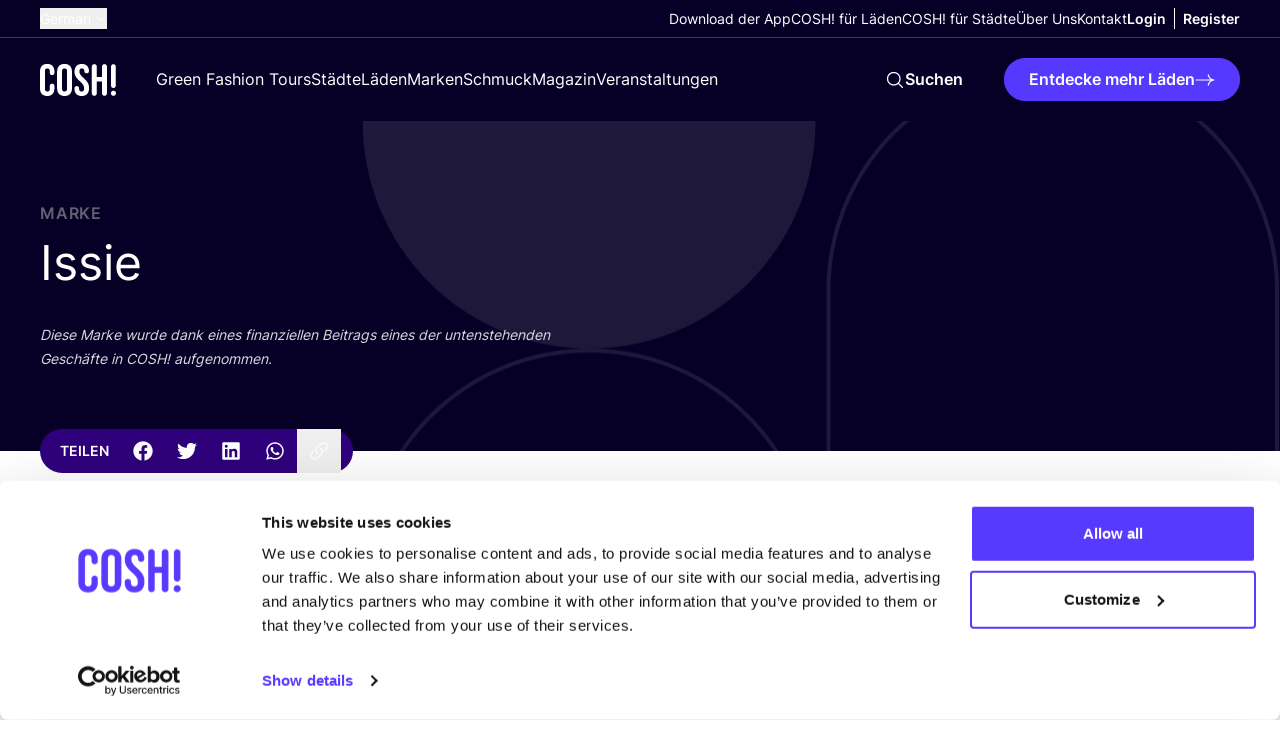

--- FILE ---
content_type: text/html; charset=UTF-8
request_url: https://cosh.eco/de/marken/issie
body_size: 33347
content:


<!DOCTYPE html>
<html xmlns="http://www.w3.org/1999/xhtml" lang="de">
	<head>
		<meta http-equiv="X-UA-Compatible" content="IE=edge" />
	<meta charset="utf-8">
	<meta name="viewport" content="minimum-scale=1.0, width=device-width">
	<link rel="home" href="https://cosh.eco/de/marken/issie" hreflang="de">

		
															<link rel="dns-prefetch" href="https://cosh.eco">
		<link rel="preconnect" href="https://cosh.eco" crossorigin>
														<link rel="dns-prefetch" href="https://consentcdn.cookiebot.com">
		<link rel="preconnect" href="https://consentcdn.cookiebot.com" crossorigin>
														<link rel="dns-prefetch" href="https://consent.cookiebot.com/">
		<link rel="preconnect" href="https://consent.cookiebot.com/" crossorigin>
									<link rel="dns-prefetch" href="https://ik.imagekit.io/mxzivwassd/">
		<link rel="preconnect" href="https://ik.imagekit.io/mxzivwassd/" crossorigin>
		
	<link rel="preload" href="https://cosh.eco/assets/fonts/sourceSerifPro/SourceSerifPro-It.woff2" as="font" type="font/woff2" crossorigin="anonymous">
	<link rel="preload" href="https://cosh.eco/assets/fonts/inter/Inter-SemiBold.woff2" as="font" type="font/woff2" crossorigin="anonymous">
	<link rel="preload" href="https://cosh.eco/assets/fonts/inter/Inter-Regular.woff2" as="font" type="font/woff2" crossorigin="anonymous">

		<link rel="apple-touch-icon" sizes="180x180" href="https://cosh.eco/assets/favicon/apple-touch-icon.png">
	<link rel="icon" type="image/png" sizes="32x32" href="https://cosh.eco/assets/favicon/favicon-32x32.png">
	<link rel="icon" type="image/png" sizes="16x16" href="https://cosh.eco/assets/favicon/favicon-16x16.png">
	<link rel="manifest" href="https://cosh.eco/assets/favicon/site.webmanifest">
	<link rel="mask-icon" href="https://cosh.eco/assets/favicon/safari-pinned-tab.svg" color="#5bbad5">
	<meta name="msapplication-TileColor" content="#603cba">
	<meta name="theme-color" content="#ffffff">

								<style>html{visibility: hidden;opacity:0;}</style>

					<link rel="stylesheet" href="https://cosh.eco/assets/css-CyqSniW2.css">
					<link rel="stylesheet" href="https://cosh.eco/assets/cosh-stores-ateBvBeb.css">
		
		<style>html{visibility: visible;opacity:1;}</style>
	
		
			<title>issie | COSH!</title>
<script>dataLayer = [];
(function(w,d,s,l,i){w[l]=w[l]||[];w[l].push({'gtm.start':
new Date().getTime(),event:'gtm.js'});var f=d.getElementsByTagName(s)[0],
j=d.createElement(s),dl=l!='dataLayer'?'&l='+l:'';j.async=true;j.src=
'https://www.googletagmanager.com/gtm.js?id='+i+dl;f.parentNode.insertBefore(j,f);
})(window,document,'script','dataLayer','GTM-P25LQSR');
</script>
<script>!function(f,b,e,v,n,t,s){if(f.fbq)return;n=f.fbq=function(){n.callMethod?
n.callMethod.apply(n,arguments):n.queue.push(arguments)};if(!f._fbq)f._fbq=n;
n.push=n;n.loaded=!0;n.version='2.0';n.queue=[];t=b.createElement(e);t.async=!0;
t.src=v;s=b.getElementsByTagName(e)[0];s.parentNode.insertBefore(t,s)}(window,
document,'script','https://connect.facebook.net/en_US/fbevents.js');
fbq('init', '1852378701507328');
fbq('track', 'PageView');
</script><meta name="keywords" content="Bewusstes Einkaufen, nachhaltige Mode, nachhaltige Kleidung, ethische Mode">
<meta name="description" content="COSH! ist eine innovative Plattform, die Ihnen standortbezogene, nachhaltige Einkaufsempfehlungen für Ihr Budget gibt.">
<meta name="referrer" content="no-referrer-when-downgrade">
<meta name="robots" content="all">
<meta content="729557030708637" property="fb:profile_id">
<meta content="776997207116162" property="fb:app_id">
<meta content="de" property="og:locale">
<meta content="hr" property="og:locale:alternate">
<meta content="es" property="og:locale:alternate">
<meta content="fr" property="og:locale:alternate">
<meta content="nl" property="og:locale:alternate">
<meta content="en" property="og:locale:alternate">
<meta content="COSH!" property="og:site_name">
<meta content="article" property="og:type">
<meta content="https://cosh.eco/de/marken/issie" property="og:url">
<meta content="issie | COSH!" property="og:title">
<meta content="COSH! ist eine innovative Plattform, die Ihnen standortbezogene, nachhaltige Einkaufsempfehlungen für Ihr Budget gibt." property="og:description">
<meta content="https://ik.imagekit.io/mxzivwassd/default/SEO-Image-COSH.png?tr=w-1200%2Cc-at_max_enlarge%3Aw-1200%2Ch-630%2Cf-auto%2Ccm-extract%2Cxc-600%2Cyc-337.5%2Cq-82%2CindexId%3A&amp;v=1682490955" property="og:image">
<meta content="1200" property="og:image:width">
<meta content="630" property="og:image:height">
<meta content="COSH! hilft Ihnen beim bewussten Einkaufen" property="og:image:alt">
<meta content="https://www.tiktok.com/@cosh.eco" property="og:see_also">
<meta content="https://vimeo.com/channels/1427369" property="og:see_also">
<meta content="https://www.instagram.com/cosh.eco/" property="og:see_also">
<meta content="https://www.linkedin.com/in/nikideschryver/" property="og:see_also">
<meta content="https://www.facebook.com/cosh.be" property="og:see_also">
<meta content="https://twitter.com/COSH_eco" property="og:see_also">
<meta name="twitter:card" content="summary">
<meta name="twitter:site" content="@COSH_eco">
<meta name="twitter:creator" content="@COSH_eco">
<meta name="twitter:title" content="issie | COSH!">
<meta name="twitter:description" content="COSH! ist eine innovative Plattform, die Ihnen standortbezogene, nachhaltige Einkaufsempfehlungen für Ihr Budget gibt.">
<meta name="twitter:image" content="https://ik.imagekit.io/mxzivwassd/default/SEO-Image-COSH.png?tr=w-800%2Cc-at_max_enlarge%3Aw-800%2Ch-800%2Cf-auto%2Ccm-extract%2Cxc-400%2Cyc-50%2Cq-82%2CindexId%3A&amp;v=1682490955">
<meta name="twitter:image:width" content="800">
<meta name="twitter:image:height" content="800">
<meta name="twitter:image:alt" content="COSH! hilft Ihnen beim bewussten Einkaufen">
<link href="https://cosh.eco/de/marken/issie" rel="canonical">
<link href="https://cosh.eco/de" rel="home">
<link href="https://cosh.eco/hr/članci/issie" rel="alternate" hreflang="hr">
<link href="https://cosh.eco/de/marken/issie" rel="alternate" hreflang="de">
<link href="https://cosh.eco/es/marcas/issie" rel="alternate" hreflang="es">
<link href="https://cosh.eco/fr/marques/issie" rel="alternate" hreflang="fr">
<link href="https://cosh.eco/nl/merken/issie" rel="alternate" hreflang="nl">
<link href="https://cosh.eco/en/brands/issie" rel="alternate" hreflang="x-default">
<link href="https://cosh.eco/en/brands/issie" rel="alternate" hreflang="en">
<link href="https://cosh.eco/cpresources/809ebb15/admin-bar.css?v=1769425700" rel="stylesheet">
<link href="https://cosh.eco/cpresources/85f37419/css/formie-theme.css?v=1768274248" rel="stylesheet">
<style>/* CSS added to the page to display a placeholder before Admin Bar is loaded. */
@layer admin-bar {
  admin-bar.admin-bar {
    --admin-bar-z-index: 999999999;

    &:not(:defined) {
      display: block;
      height: var(--admin-bar-height, 43px);

      & > * {
        display: none;
      }
    }
  }
}

/* CSS for theme selected in Admin Bar plugin settings. */
@layer admin-bar {
  admin-bar.admin-bar {
    --admin-bar-color-highlight: oklch(0.55 0.23 28.77);
    --admin-bar-color-highlight-logout: oklch(0.55 0.23 28.77);
    --admin-bar-progress-height: 4px;
  }
}</style></head>

	<body class=""><noscript><iframe src="https://www.googletagmanager.com/ns.html?id=GTM-P25LQSR"
height="0" width="0" style="display:none;visibility:hidden"></iframe></noscript>

<noscript><img height="1" width="1" style="display:none"
src="https://www.facebook.com/tr?id=1852378701507328&ev=PageView&noscript=1" /></noscript>

		<div id="component-rgtgdv" class="sprig-component" data-hx-target="this" data-hx-include="this" data-hx-trigger="load" data-hx-get="https://cosh.eco/index.php/actions/sprig-core/components/render" data-hx-vals="{&quot;sprig:config&quot;:&quot;5bcbe6509f337802693d1490ddcef7d18247adb6654dc4bf89ca056e3d38b0a6{\u0022id\u0022:\u0022component-rgtgdv\u0022,\u0022siteId\u0022:7,\u0022template\u0022:\u0022_components\\\/admin-bar\u0022,\u0022variables\u0022:{\u0022entryUri\u0022:\u0022marken\\\/issie\u0022,\u0022categoryUri\u0022:\u0022\u0022}}&quot;}" s-trigger="load"></div>

						
			

	
							
									
	
	
	
<div
	class="js-popup hidden fixed top-0 left-0 z-100 w-screen h-screen overflow-auto items-center justify-center py-20 px-4 "
	data-theme="light"
	data-appear="on-leave"
	id="newsletter-popup"
>
	<div class="c-popup__backdrop absolute top-0 left-0 w-full min-h-full bg-neutral-900/40"></div>
	<div class="relative bg-neutral-0 rounded-1 vp7:min-w-[500px] max-w-[800px] overflow-hidden">
		
		<button
			aria-label="Schließen"
			class="c-popup__close absolute right-3 top-3 vp7:right-6 vp7:top-6 transition-transform ease-in-out duration-300 hover:rotate-90 bg-neutral-900/50 rounded-full p-1 js-data-layer"
			 data-layer="{&quot;event&quot;:&quot;popup_close&quot;,&quot;popup_id&quot;:&quot;newsletter-popup&quot;}" 		>
			


<svg class="text-neutral-0 fill-current" width="24" height="24" viewBox="0 0 24 24" xmlns="http://www.w3.org/2000/svg" focusable="false">
<path d="M6 18L18 6M6 6L18 18" stroke="currentColor" stroke-width="1.5" stroke-linecap="round" stroke-linejoin="round"/>
</svg>
		</button>

		<div class="p-5 vp7:p-10 pt-7 vp7:pt-11">
								
	<h3
		class="max-w-prose"
		
	>Abonniere <i>unseren Newsletter</i> und bleibe auf dem Laufenden!</h3>
		
					





	<div class="wysiwyg js-link-check text-neutral-800 wysiwyg wysiwyg-sm max-w-prose" ><p>Ich möch­te den monat­li­chen News­let­ter mit Neu­ig­kei­ten zum Blog und exklu­si­ven Events erhal­ten.&nbsp;Wir behan­deln dei­ne per­so­nen­be­zo­ge­nen Daten mit größ­ter Sorg­falt. Mehr dazu in unse­rer <a href="https://cosh.eco/de/datenschutz">Daten­schutz­er­klä­rung</a>.</p></div>


		
					<div class="flex w-full items-start relative flex-col space-y-3 mt-4">
				




<div class="c-form w-full" >
	<form id="fui-coshConsumerNewsletterDE-rqaasv" method="post" enctype="multipart/form-data" accept-charset="utf-8" data-fui-form="{&quot;formHashId&quot;:&quot;fui-coshConsumerNewsletterDE-rqaasv&quot;,&quot;formId&quot;:248802,&quot;formHandle&quot;:&quot;coshConsumerNewsletterDE&quot;,&quot;registeredJs&quot;:[{&quot;src&quot;:&quot;https:\/\/cosh.eco\/cpresources\/85f37419\/js\/captchas\/duplicate.js?v=1768274248&quot;,&quot;module&quot;:&quot;FormieDuplicateCaptcha&quot;,&quot;settings&quot;:{&quot;formId&quot;:&quot;fui-coshConsumerNewsletterDE-rqaasv&quot;,&quot;sessionKey&quot;:&quot;__DUP_24880213&quot;,&quot;value&quot;:&quot;6977c1033b55e7.33530432&quot;}},{&quot;src&quot;:&quot;https:\/\/cosh.eco\/cpresources\/85f37419\/js\/captchas\/javascript.js?v=1768274248&quot;,&quot;module&quot;:&quot;FormieJSCaptcha&quot;,&quot;settings&quot;:{&quot;formId&quot;:&quot;fui-coshConsumerNewsletterDE-rqaasv&quot;,&quot;sessionKey&quot;:&quot;__JSCHK_24880213&quot;,&quot;value&quot;:&quot;6977c1033bb752.98299511&quot;}}],&quot;settings&quot;:{&quot;submitMethod&quot;:&quot;ajax&quot;,&quot;submitActionMessage&quot;:&quot;&lt;p&gt;Du bist registriert! Danke, dass du uns dabei helfen willst, die Modebranche zu verändern. Schau mal in dein Postfach. Wir haben dir eine erste Mail geschickt!&lt;\/p&gt;&quot;,&quot;submitActionMessageTimeout&quot;:null,&quot;submitActionMessagePosition&quot;:&quot;top-form&quot;,&quot;submitActionFormHide&quot;:true,&quot;submitAction&quot;:&quot;message&quot;,&quot;submitActionTab&quot;:null,&quot;errorMessage&quot;:&quot;&lt;p&gt;Wir waren nicht in der Lage, Ihren Antrag zu bearbeiten. Wir entschuldigen uns für die Unannehmlichkeiten. Bitte versuchen Sie es später noch einmal.&lt;\/p&gt;&quot;,&quot;errorMessagePosition&quot;:&quot;top-form&quot;,&quot;loadingIndicator&quot;:null,&quot;loadingIndicatorText&quot;:null,&quot;validationOnSubmit&quot;:true,&quot;validationOnFocus&quot;:false,&quot;scrollToTop&quot;:false,&quot;hasMultiplePages&quot;:false,&quot;pages&quot;:[{&quot;id&quot;:13,&quot;label&quot;:&quot;Page 1&quot;,&quot;settings&quot;:{&quot;submitButtonLabel&quot;:&quot;Senden&quot;,&quot;backButtonLabel&quot;:&quot;Back&quot;,&quot;showBackButton&quot;:false,&quot;saveButtonLabel&quot;:&quot;Save&quot;,&quot;showSaveButton&quot;:false,&quot;saveButtonStyle&quot;:&quot;link&quot;,&quot;buttonsPosition&quot;:&quot;left&quot;,&quot;cssClasses&quot;:null,&quot;containerAttributes&quot;:null,&quot;inputAttributes&quot;:null,&quot;enableNextButtonConditions&quot;:false,&quot;nextButtonConditions&quot;:[],&quot;enablePageConditions&quot;:false,&quot;pageConditions&quot;:[],&quot;enableJsEvents&quot;:false,&quot;jsGtmEventOptions&quot;:[]}}],&quot;themeConfig&quot;:{&quot;loading&quot;:{&quot;class&quot;:&quot;fui-loading&quot;},&quot;errorMessage&quot;:{&quot;class&quot;:&quot;fui-error-message&quot;},&quot;disabled&quot;:{&quot;class&quot;:&quot;fui-disabled&quot;},&quot;tabError&quot;:{&quot;class&quot;:&quot;fui-tab-error&quot;},&quot;tabActive&quot;:{&quot;class&quot;:&quot;fui-tab-active&quot;},&quot;tabComplete&quot;:{&quot;class&quot;:&quot;fui-tab-complete&quot;},&quot;successMessage&quot;:{&quot;class&quot;:&quot;fui-success-message&quot;},&quot;alert&quot;:{&quot;class&quot;:&quot;fui-alert&quot;},&quot;alertError&quot;:{&quot;class&quot;:&quot;fui-alert fui-alert-error fui-alert-top-form&quot;,&quot;role&quot;:&quot;alert&quot;,&quot;data-fui-alert&quot;:true,&quot;data-fui-alert-error&quot;:true},&quot;alertSuccess&quot;:{&quot;class&quot;:&quot;fui-alert fui-alert-success fui-alert-top-form&quot;,&quot;role&quot;:&quot;alert&quot;,&quot;data-fui-alert&quot;:true,&quot;data-fui-alert-success&quot;:true},&quot;page&quot;:{&quot;id&quot;:&quot;fui-coshConsumerNewsletterDE-rqaasv-p-13&quot;,&quot;class&quot;:&quot;fui-page flex flex-col gap-4&quot;,&quot;data-index&quot;:&quot;0&quot;,&quot;data-id&quot;:&quot;13&quot;,&quot;data-fui-page&quot;:true},&quot;progress&quot;:{&quot;class&quot;:&quot;fui-progress&quot;,&quot;data-fui-progress&quot;:true},&quot;tab&quot;:{&quot;class&quot;:&quot;fui-tab&quot;},&quot;success&quot;:{&quot;class&quot;:&quot;fui-success&quot;},&quot;error&quot;:{&quot;class&quot;:&quot;fui-error-message&quot;},&quot;fieldContainerError&quot;:{&quot;class&quot;:&quot;fui-error&quot;},&quot;fieldInputError&quot;:{&quot;class&quot;:&quot;fui-error&quot;},&quot;fieldErrors&quot;:{&quot;class&quot;:&quot;fui-errors&quot;,&quot;data-field-error-messages&quot;:true},&quot;fieldError&quot;:{&quot;class&quot;:&quot;fui-error-message&quot;,&quot;data-field-error-message&quot;:true}},&quot;redirectUrl&quot;:&quot;&quot;,&quot;currentPageId&quot;:13,&quot;outputJsTheme&quot;:true,&quot;enableUnloadWarning&quot;:true,&quot;enableBackSubmission&quot;:true,&quot;ajaxTimeout&quot;:10,&quot;outputConsoleMessages&quot;:true,&quot;baseActionUrl&quot;:&quot;https:\/\/cosh.eco\/index.php\/actions&quot;,&quot;refreshTokenUrl&quot;:&quot;https:\/\/cosh.eco\/index.php\/actions\/formie\/forms\/refresh-tokens?form=FORM_PLACEHOLDER&quot;,&quot;scriptAttributes&quot;:[]}}" data-form-submit-method="ajax" data-form-submit-action="message"><input type="hidden" name="CRAFT_CSRF_TOKEN" value="vppYq4V7VPDElJNwyTR1M8OhHDRaYlt4kXct9o2Dn9_1hCo4royuUP_1D8fQDSakod3LQ6pYTALx6HAZHjQcEsIgR679s8Dno89Ae9rO3io=" autocomplete="off"><input type="hidden" name="action" value="formie/submissions/submit"><input type="hidden" name="submitAction" value="submit"><input type="hidden" name="handle" value="coshConsumerNewsletterDE"><input type="hidden" name="siteId" value="7"><div id="fui-coshConsumerNewsletterDE-rqaasv-p-13" class="fui-page flex flex-col gap-4" data-index="0" data-id="13" data-fui-page><div class="fui-row fui-page-row flex flex-col vp7:flex-row items-stretch m-0 gap-4" data-fui-field-count="2"><div class="flex-1" data-field-handle="vorname" data-field-type="name" data-validation="required"><label class="typo-small-strong mb-1 text-neutral-900" for="fui-coshConsumerNewsletterDE-rqaasv-fields-vorname" data-field-label>Vorname&nbsp;<span class="fui-required" aria-hidden="true">*</span></label><div class="fui-input-wrapper"><input type="text" id="fui-coshConsumerNewsletterDE-rqaasv-fields-vorname" class="fui-input w-full py-4 px-7 bg-neutral-0 border-1 border-neutral-200 focus:border-neutral-200 rounded-full typo-p focus:ring-1 focus:ring-offset-2 focus:ring-primary-400" name="fields[vorname]" value="" placeholder="Vorname" autocomplete="name" required data-fui-id="coshConsumerNewsletterDE-vorname"></div></div><div class="flex-1" data-field-handle="emailAddress" data-field-type="email" data-validation="required|email"><label class="typo-small-strong mb-1 text-neutral-900" for="fui-coshConsumerNewsletterDE-rqaasv-fields-emailAddress" data-field-label>E-Mail-Adresse&nbsp;<span class="fui-required" aria-hidden="true">*</span></label><div class="fui-input-wrapper"><input type="email" id="fui-coshConsumerNewsletterDE-rqaasv-fields-emailAddress" class="fui-input w-full py-4 px-7 bg-neutral-0 border-1 border-neutral-200 focus:border-neutral-200 rounded-full typo-p focus:ring-1 focus:ring-offset-2 focus:ring-primary-400" name="fields[emailAddress]" value="" placeholder="E-Mail-Adresse" autocomplete="email" required data-fui-id="coshConsumerNewsletterDE-emailAddress"></div></div></div><div class="formie-duplicate-captcha-placeholder" data-duplicate-captcha-placeholder></div><div id="beesknees_24880213_wrapper" style="display:none;"><label for="beesknees_24880213">Lassen Sie dieses Feld leer</label><input type="text" id="beesknees_24880213" name="beesknees" style="display:none;" /></div><div class="formie-jscaptcha-placeholder" data-jscaptcha-placeholder></div><button type="submit" class="c-button self-start" data-submit-action="submit">Senden</button></div></form>
</div>


			</div>
		
			
		</div>
	</div>
</div>

	








	
		
		
		
		
	
	

<header class="relative z-30  bg-neutral-900" data-theme="dark">
	<div class="flex items-center justify-between container container-space-x vp12:hidden relative z-40 bg-neutral-900">
		
<a
	class="w-19 mr-10 inline-block"href="https://cosh.eco/de/"
		target="_self"
		aria-label="COSH! home"><svg class="w-full fill-current text-neutral-0" width="76" height="33" viewBox="0 0 76 33" fill="none" xmlns="http://www.w3.org/2000/svg" focusable="false">
<path d="M7.21625 33.0002C11.938 33.0002 14.4325 30.1494 14.4325 25.3385V22.9776C14.4325 21.5522 13.4971 20.6613 12.1162 20.6613C10.7353 20.6613 9.79985 21.5968 9.79985 22.9776V25.6949C9.79985 27.7439 8.81987 28.5457 7.34989 28.5457C5.87991 28.5457 4.89993 27.7439 4.89993 25.6949V8.27787C4.89993 6.22881 5.87991 5.38246 7.34989 5.38246C8.81987 5.38246 9.79985 6.22881 9.79985 8.27787V9.83693C9.79985 11.2178 10.7353 12.1533 12.1162 12.1533C13.4971 12.1533 14.4325 11.2178 14.4325 9.83693V8.58968C14.4325 3.77884 11.938 0.927979 7.21625 0.927979C2.49451 0.927979 0 3.77884 0 8.58968V25.3385C0 30.1494 2.49451 33.0002 7.21625 33.0002Z" fill="currentColor"/>
<path d="M24.5337 33.0002C29.3446 33.0002 31.9727 30.1494 31.9727 25.1603V8.76786C31.9727 3.77884 29.3446 0.927979 24.5337 0.927979C19.7229 0.927979 17.0948 3.77884 17.0948 8.76786V25.1603C17.0948 30.1494 19.7229 33.0002 24.5337 33.0002ZM24.5337 28.5457C22.9747 28.5457 21.9947 27.6994 21.9947 25.4722V8.45605C21.9947 6.22881 22.9747 5.38246 24.5337 5.38246C26.0928 5.38246 27.0728 6.22881 27.0728 8.45605V25.4722C27.0728 27.6994 26.0928 28.5457 24.5337 28.5457Z" fill="currentColor"/>
<path d="M41.6563 33.0002C46.4672 33.0002 49.0508 30.1494 49.0508 25.0713C49.0508 21.1959 47.759 18.7013 43.6608 15.0932C40.4536 12.2869 39.4291 10.6387 39.4291 8.36696C39.4291 6.22881 40.32 5.38246 41.8791 5.38246C43.4381 5.38246 44.329 6.36244 44.329 8.0106C44.329 9.34694 45.0863 10.3715 46.6453 10.3715C48.1153 10.3715 48.9617 9.56967 48.9617 8.0106C48.9617 4.00157 46.6008 0.927979 41.8345 0.927979C37.0682 0.927979 34.5292 3.77885 34.5292 8.67877C34.5292 12.2424 35.8655 14.7814 39.9636 18.3895C43.1709 21.1959 44.1508 22.844 44.1508 25.4276C44.1508 27.7439 43.1709 28.5457 41.6118 28.5457C40.0527 28.5457 39.0727 27.7439 39.0727 25.5167C39.0727 23.7349 38.0482 23.0667 36.7564 23.0667C35.2864 23.0667 34.4401 24.0022 34.4401 25.4276C34.4401 30.1494 36.8455 33.0002 41.6563 33.0002Z" fill="currentColor"/>
<path d="M54.3102 32.822C55.7356 32.822 56.7601 31.7975 56.7601 30.3721V18.5232H62.0164V30.3721C62.0164 31.7975 63.041 32.822 64.4664 32.822C65.8918 32.822 66.9163 31.7975 66.9163 30.3721V3.55612C66.9163 2.13069 65.8918 1.10616 64.4664 1.10616C63.041 1.10616 62.0164 2.13069 62.0164 3.55612V14.0687H56.7601V3.55612C56.7601 2.13069 55.7356 1.10616 54.3102 1.10616C52.8847 1.10616 51.8602 2.13069 51.8602 3.55612V30.3721C51.8602 31.7975 52.8847 32.822 54.3102 32.822Z" fill="currentColor"/>
<path d="M73.4164 32.822C74.8418 32.822 76 31.6639 76 30.2384C76 28.813 74.8418 27.6549 73.4164 27.6549C71.991 27.6549 70.8328 28.813 70.8328 30.2384C70.8328 31.6639 71.991 32.822 73.4164 32.822Z" fill="currentColor"/>
<path d="M70.9876 3.63154C70.9876 2.29015 72.075 1.20274 73.4164 1.20274C74.7578 1.20274 75.8452 2.29015 75.8452 3.63154V22.5756C75.8452 23.917 74.7578 25.0044 73.4164 25.0044C72.075 25.0044 70.9876 23.917 70.9876 22.5756V3.63154Z" fill="currentColor"/>
</svg>
</a>

		<div class="flex vp12:hidden pointer-events-auto items-center">
			<div id="component-siuuln" class="sprig-component" data-hx-target="this" data-hx-include="this" data-hx-trigger="load" data-hx-get="https://cosh.eco/index.php/actions/sprig-core/components/render" data-hx-vals="{&quot;sprig:config&quot;:&quot;b467b7e873b0d71ca6010bda83de25a1bb7545fa3a25ddd06d43f0746148cc41{\u0022id\u0022:\u0022component-siuuln\u0022,\u0022siteId\u0022:7,\u0022template\u0022:\u0022_components\\\/admin-menu\u0022,\u0022variables\u0022:{\u0022linkClass\u0022:\u0022text-neutral-0 vp12:text-neutral-900\u0022,\u0022dark\u0022:true}}&quot;}" s-trigger="load">





	
	<div class="flex vp12:divide-x vp12:-mx-2 ">
		


	
	

<a
	class="c-link flex items-center text-center max-vp12:hidden !font-bold px-2 js-data-layer text-neutral-0 vp12:text-neutral-900 typo-small"
		href="https://cosh.eco/de/anmeldung"
	target="_self"
		
>
	
	<span>Login</span>

	</a>

		


	
	

<a
	class="c-link flex items-center text-center max-vp12:hidden !font-bold px-2 js-data-layer text-neutral-0 vp12:text-neutral-900 typo-small"
		href="https://cosh.eco/de/registrieren"
	target="_self"
		
>
	
	<span>Register</span>

	</a>

				<a class="vp12:hidden py-6 px-2 text-neutral-0 vp12:text-neutral-900" href="https://cosh.eco/de/anmeldung" aria-label="Login">
			


<svg class="w-6 h-6" width="24" height="24" viewBox="0 0 24 24" xmlns="http://www.w3.org/2000/svg" focusable="false">
<path fill="currentColor" fill-rule="evenodd" clip-rule="evenodd" d="M12 3C10.3431 3 8.99994 4.34315 8.99994 6C8.99994 7.65685 10.3431 9 12 9C13.6568 9 15 7.65685 15 6C15 4.34315 13.6568 3 12 3ZM7.49994 6C7.49994 3.51471 9.51467 1.5 12 1.5C14.4852 1.5 16.5 3.51471 16.5 6C16.5 8.48529 14.4852 10.5 12 10.5C9.51467 10.5 7.49994 8.48529 7.49994 6Z" />
<path fill="currentColor" fill-rule="evenodd" clip-rule="evenodd" d="M5.27706 19.6409C7.34228 20.5158 9.61385 21 12.0003 21C14.3865 21 16.6578 20.5159 18.7229 19.6411C18.4152 16.1987 15.5227 13.5 12 13.5C8.47733 13.5 5.58483 16.1985 5.27706 19.6409ZM3.75121 20.1053C3.82855 15.6156 7.49196 12 12 12C16.5081 12 20.1716 15.6158 20.2487 20.1056C20.2538 20.4034 20.0823 20.676 19.8116 20.8002C17.4326 21.8918 14.7865 22.5 12.0003 22.5C9.21382 22.5 6.56739 21.8917 4.18828 20.7998C3.91761 20.6756 3.74608 20.403 3.75121 20.1053Z" />
</svg>
		</a>
	</div>
</div>

			<button
				class="c-menu js-menu p-6 pl-3 -mr-6 flex items-center"
				aria-label="mobile nav toggle"
				data-trigger="mobile-nav-dark"
			>
				<span class="c-menu__box">
					<span class="c-menu__inner"></span>
				</span>
			</button>
		</div>
	</div>

	<div
		class="flex flex-col c-nav fixed inset-0 overflow-auto vp12:overflow-visible vp12:relative"
		data-content="mobile-nav-dark"
	>
		

<div class="w-full vp12:container vp12:container-space-x vp12:border-b flex flex-col items-start vp12:items-center vp12:flex-row justify-between gap-y-6 order-last vp12:order-none border-neutral-800">
			



									
<div class="js-flyout c-flyout mx-4 vp3:mx-6 vp12:mx-0">
	<button
		class="flex items-center whitespace-nowrap text-neutral-0"
		data-trigger="language-toggle"
	>
		<span class="mr-1 typo-small ">
			German
		</span>

		


<svg class="c-flyout__arrow fill-current" width="24" height="24" viewBox="0 0 24 24" xmlns="http://www.w3.org/2000/svg" focusable="false">
<path fill="currentColor" fill-rule="evenodd" clip-rule="evenodd" d="M3.96967 7.71967C4.26256 7.42678 4.73744 7.42678 5.03033 7.71967L12 14.6893L18.9697 7.71967C19.2626 7.42678 19.7374 7.42678 20.0303 7.71967C20.3232 8.01256 20.3232 8.48744 20.0303 8.78033L12.5303 16.2803C12.2374 16.5732 11.7626 16.5732 11.4697 16.2803L3.96967 8.78033C3.67678 8.48744 3.67678 8.01256 3.96967 7.71967Z"/>
</svg>
	</button>

	<nav
		class="c-flyout__content left-0"
		data-content="language-toggle"
	>
		<ul class="flex flex-col">
																																												
					<li>
						<a
							class="c-flyout__item typo-small"
							 href="https://cosh.eco/en/brands/issie" hreflang="en" lang="en"
						>
							English
						</a>
					</li>
																																																
					<li>
						<a
							class="c-flyout__item typo-small"
							 href="https://cosh.eco/nl/merken/issie" hreflang="nl" lang="nl"
						>
							Dutch
						</a>
					</li>
																																																
					<li>
						<a
							class="c-flyout__item typo-small"
							 href="https://cosh.eco/fr/marques/issie" hreflang="fr" lang="fr"
						>
							French
						</a>
					</li>
																																																
					<li>
						<a
							class="c-flyout__item typo-small"
							 href="https://cosh.eco/es/marcas/issie" hreflang="es" lang="es"
						>
							Spanish
						</a>
					</li>
																																																							
					<li>
						<a
							class="c-flyout__item typo-small"
							 href="https://cosh.eco/hr/članci/issie" hreflang="hr" lang="hr"
						>
							Croatian
						</a>
					</li>
									</ul>
	</nav>
</div>
	
	<div class="flex flex-col py-6 vp12:py-2 w-full px-4 vp3:px-6 vp12:px-0 justify-end full-bleed vp12:w-full vp12:m-auto vp12:bg-transparent items-start gap-y-5 vp12:gap-y-0 vp12:flex-row vp12:items-center vp12:gap-x-10 bg-neutral-0">
		<nav>
			<ul class="flex flex-col items-start gap-y-5 vp12:gap-y-0 vp12:flex-row vp12:items-center vp12:gap-x-10">
									<li class="relative">
						


	
	

<a
	class="c-link flex items-center text-center text-neutral-900 vp12:text-neutral-0  typo-small"
		href="https://cosh.eco/de/cosh-digital-wardrobe"
	target="_self"
		
>
	
	<span>Download der App</span>

	</a>
					</li>
									<li class="relative">
						


	
	

<a
	class="c-link flex items-center text-center text-neutral-900 vp12:text-neutral-0  typo-small"
		href="https://cosh.eco/de/cosh-for-stores"
	target="_self"
		
>
	
	<span>COSH! für Läden</span>

	</a>
					</li>
									<li class="relative">
						


	
	

<a
	class="c-link flex items-center text-center text-neutral-900 vp12:text-neutral-0  typo-small"
		href="https://cosh.eco/de/how-to-join-cosh-as-a-city"
	target="_self"
		
>
	
	<span>COSH! für Städte</span>

	</a>
					</li>
									<li class="relative">
						


	
	

<a
	class="c-link flex items-center text-center text-neutral-900 vp12:text-neutral-0  typo-small"
		href="https://cosh.eco/de/uber-uns"
	target="_self"
		
>
	
	<span>Über Uns</span>

	</a>
					</li>
									<li class="relative">
						


	
	

<a
	class="c-link flex items-center text-center text-neutral-900 vp12:text-neutral-0  typo-small"
		href="https://cosh.eco/de/kontakt"
	target="_self"
		
>
	
	<span>Kontakt</span>

	</a>
					</li>
							</ul>
		</nav>

		<div id="component-vfmbqo" class="sprig-component" data-hx-target="this" data-hx-include="this" data-hx-trigger="load" data-hx-get="https://cosh.eco/index.php/actions/sprig-core/components/render" data-hx-vals="{&quot;sprig:config&quot;:&quot;afd7aaba4d27b1c367babb98140a65ae74dd77151ecf286a58eb1c7b7dc49a4c{\u0022id\u0022:\u0022component-vfmbqo\u0022,\u0022siteId\u0022:7,\u0022template\u0022:\u0022_components\\\/admin-menu\u0022,\u0022variables\u0022:{\u0022class\u0022:\u0022max-vp12:hidden\u0022,\u0022linkClass\u0022:\u0022text-neutral-900 vp12:text-neutral-0\u0022,\u0022dark\u0022:true}}&quot;}" s-trigger="load">





	
	<div class="flex vp12:divide-x vp12:-mx-2 max-vp12:hidden">
		


	
	

<a
	class="c-link flex items-center text-center max-vp12:hidden !font-bold px-2 js-data-layer text-neutral-900 vp12:text-neutral-0 typo-small"
		href="https://cosh.eco/de/anmeldung"
	target="_self"
		
>
	
	<span>Login</span>

	</a>

		


	
	

<a
	class="c-link flex items-center text-center max-vp12:hidden !font-bold px-2 js-data-layer text-neutral-900 vp12:text-neutral-0 typo-small"
		href="https://cosh.eco/de/registrieren"
	target="_self"
		
>
	
	<span>Register</span>

	</a>

				<a class="vp12:hidden py-6 px-2 text-neutral-900 vp12:text-neutral-0" href="https://cosh.eco/de/anmeldung" aria-label="Login">
			


<svg class="w-6 h-6" width="24" height="24" viewBox="0 0 24 24" xmlns="http://www.w3.org/2000/svg" focusable="false">
<path fill="currentColor" fill-rule="evenodd" clip-rule="evenodd" d="M12 3C10.3431 3 8.99994 4.34315 8.99994 6C8.99994 7.65685 10.3431 9 12 9C13.6568 9 15 7.65685 15 6C15 4.34315 13.6568 3 12 3ZM7.49994 6C7.49994 3.51471 9.51467 1.5 12 1.5C14.4852 1.5 16.5 3.51471 16.5 6C16.5 8.48529 14.4852 10.5 12 10.5C9.51467 10.5 7.49994 8.48529 7.49994 6Z" />
<path fill="currentColor" fill-rule="evenodd" clip-rule="evenodd" d="M5.27706 19.6409C7.34228 20.5158 9.61385 21 12.0003 21C14.3865 21 16.6578 20.5159 18.7229 19.6411C18.4152 16.1987 15.5227 13.5 12 13.5C8.47733 13.5 5.58483 16.1985 5.27706 19.6409ZM3.75121 20.1053C3.82855 15.6156 7.49196 12 12 12C16.5081 12 20.1716 15.6158 20.2487 20.1056C20.2538 20.4034 20.0823 20.676 19.8116 20.8002C17.4326 21.8918 14.7865 22.5 12.0003 22.5C9.21382 22.5 6.56739 21.8917 4.18828 20.7998C3.91761 20.6756 3.74608 20.403 3.75121 20.1053Z" />
</svg>
		</a>
	</div>
</div>
	</div>
</div>

		<div class="pt-20 pb-16 vp12:py-5 w-full flex-grow container container-space-x flex items-start flex-col vp12:flex-row vp12:items-center gap-y-4 vp12:justify-between">
			


<form
	class="c-search w-full relative vp12:hidden"
	action="https://cosh.eco/de/suchen/resultate"
	data-modal="global-search-mobile"
>
	<div class="c-search__field duration-300 delay-100 transition relative w-full">
		
		

<input
	id="global-search"
	class="c-search__input appearance-none duration py-3 vp6:py-4 pl-7 pr-14 w-full rounded-full transition-colors border outline-offset-2 focus:outline  shadow-lg shadow-neutral-800/10"
	type="text"
	name="q"		placeholder="Auf einer Seite suchen"		
	data-focus="global-search-mobile"
>

															





		
<button
	class="c-button absolute right-2 top-1/2 -translate-y-1/2 hidden vp6:flex js-data-layer"
		 type="submit" data-layer='{"event":"button_click","button_label":"Suchen"}' data-ignore-theme=""
>
			


<svg class="w-5 h-5 flex-shrink-0 fill-current" width="24" height="24" viewBox="0 0 24 24" xmlns="http://www.w3.org/2000/svg" focusable="false">
<path fill="currentColor" fill-rule="evenodd" clip-rule="evenodd" d="M4.66566 4.66566C6.21289 3.11843 8.31138 2.24921 10.4995 2.24921C12.6876 2.24921 14.7861 3.11843 16.3333 4.66566C17.8805 6.21289 18.7498 8.31138 18.7498 10.4995C18.7498 12.4362 18.0688 14.3027 16.8395 15.7788L21.5303 20.4697C21.8232 20.7626 21.8232 21.2374 21.5303 21.5303C21.2374 21.8232 20.7626 21.8232 20.4697 21.5303L15.7788 16.8395C14.3027 18.0688 12.4362 18.7498 10.4995 18.7498C8.31138 18.7498 6.21289 17.8805 4.66566 16.3333C3.11843 14.7861 2.24921 12.6876 2.24921 10.4995C2.24921 8.31138 3.11843 6.21289 4.66566 4.66566ZM10.4995 3.74921C8.7092 3.74921 6.99224 4.46039 5.72632 5.72632C4.46039 6.99224 3.74921 8.7092 3.74921 10.4995C3.74921 12.2898 4.46039 14.0067 5.72632 15.2727C6.99224 16.5386 8.7092 17.2498 10.4995 17.2498C12.2898 17.2498 14.0067 16.5386 15.2727 15.2727C16.5386 14.0067 17.2498 12.2898 17.2498 10.4995C17.2498 8.7092 16.5386 6.99224 15.2727 5.72632C14.0067 4.46039 12.2898 3.74921 10.4995 3.74921Z" fill="currentColor"/>
</svg>
	
			<span class="c-button__inner">Suchen</span>
	
	</button>

						


		

<button
	class="c-icon-button flex items-center justify-center rounded-full border transition-colors absolute right-2 top-1/2 -translate-y-1/2 vp6:hidden w-10 h-10 min-w-10 min-h-10"
		 type="submit" data-ignore-theme=""
>
	


<svg class="min-w-4 w-4 min-h-4 h-4 fill-current" width="24" height="24" viewBox="0 0 24 24" xmlns="http://www.w3.org/2000/svg" focusable="false">
<path fill="currentColor" fill-rule="evenodd" clip-rule="evenodd" d="M4.66566 4.66566C6.21289 3.11843 8.31138 2.24921 10.4995 2.24921C12.6876 2.24921 14.7861 3.11843 16.3333 4.66566C17.8805 6.21289 18.7498 8.31138 18.7498 10.4995C18.7498 12.4362 18.0688 14.3027 16.8395 15.7788L21.5303 20.4697C21.8232 20.7626 21.8232 21.2374 21.5303 21.5303C21.2374 21.8232 20.7626 21.8232 20.4697 21.5303L15.7788 16.8395C14.3027 18.0688 12.4362 18.7498 10.4995 18.7498C8.31138 18.7498 6.21289 17.8805 4.66566 16.3333C3.11843 14.7861 2.24921 12.6876 2.24921 10.4995C2.24921 8.31138 3.11843 6.21289 4.66566 4.66566ZM10.4995 3.74921C8.7092 3.74921 6.99224 4.46039 5.72632 5.72632C4.46039 6.99224 3.74921 8.7092 3.74921 10.4995C3.74921 12.2898 4.46039 14.0067 5.72632 15.2727C6.99224 16.5386 8.7092 17.2498 10.4995 17.2498C12.2898 17.2498 14.0067 16.5386 15.2727 15.2727C16.5386 14.0067 17.2498 12.2898 17.2498 10.4995C17.2498 8.7092 16.5386 6.99224 15.2727 5.72632C14.0067 4.46039 12.2898 3.74921 10.4995 3.74921Z" fill="currentColor"/>
</svg>

	<span class="sr-only">Suchen</span>
</button>
												
	</div>

	</form>

			<div class="flex items-center">
				
<a
	class="w-19 mr-6 vp12:mr-10 hidden vp12:block inline-block"href="https://cosh.eco/de/"
		target="_self"
		aria-label="COSH! logo"><svg class="w-full fill-current text-neutral-0" width="76" height="33" viewBox="0 0 76 33" fill="none" xmlns="http://www.w3.org/2000/svg" focusable="false">
<path d="M7.21625 33.0002C11.938 33.0002 14.4325 30.1494 14.4325 25.3385V22.9776C14.4325 21.5522 13.4971 20.6613 12.1162 20.6613C10.7353 20.6613 9.79985 21.5968 9.79985 22.9776V25.6949C9.79985 27.7439 8.81987 28.5457 7.34989 28.5457C5.87991 28.5457 4.89993 27.7439 4.89993 25.6949V8.27787C4.89993 6.22881 5.87991 5.38246 7.34989 5.38246C8.81987 5.38246 9.79985 6.22881 9.79985 8.27787V9.83693C9.79985 11.2178 10.7353 12.1533 12.1162 12.1533C13.4971 12.1533 14.4325 11.2178 14.4325 9.83693V8.58968C14.4325 3.77884 11.938 0.927979 7.21625 0.927979C2.49451 0.927979 0 3.77884 0 8.58968V25.3385C0 30.1494 2.49451 33.0002 7.21625 33.0002Z" fill="currentColor"/>
<path d="M24.5337 33.0002C29.3446 33.0002 31.9727 30.1494 31.9727 25.1603V8.76786C31.9727 3.77884 29.3446 0.927979 24.5337 0.927979C19.7229 0.927979 17.0948 3.77884 17.0948 8.76786V25.1603C17.0948 30.1494 19.7229 33.0002 24.5337 33.0002ZM24.5337 28.5457C22.9747 28.5457 21.9947 27.6994 21.9947 25.4722V8.45605C21.9947 6.22881 22.9747 5.38246 24.5337 5.38246C26.0928 5.38246 27.0728 6.22881 27.0728 8.45605V25.4722C27.0728 27.6994 26.0928 28.5457 24.5337 28.5457Z" fill="currentColor"/>
<path d="M41.6563 33.0002C46.4672 33.0002 49.0508 30.1494 49.0508 25.0713C49.0508 21.1959 47.759 18.7013 43.6608 15.0932C40.4536 12.2869 39.4291 10.6387 39.4291 8.36696C39.4291 6.22881 40.32 5.38246 41.8791 5.38246C43.4381 5.38246 44.329 6.36244 44.329 8.0106C44.329 9.34694 45.0863 10.3715 46.6453 10.3715C48.1153 10.3715 48.9617 9.56967 48.9617 8.0106C48.9617 4.00157 46.6008 0.927979 41.8345 0.927979C37.0682 0.927979 34.5292 3.77885 34.5292 8.67877C34.5292 12.2424 35.8655 14.7814 39.9636 18.3895C43.1709 21.1959 44.1508 22.844 44.1508 25.4276C44.1508 27.7439 43.1709 28.5457 41.6118 28.5457C40.0527 28.5457 39.0727 27.7439 39.0727 25.5167C39.0727 23.7349 38.0482 23.0667 36.7564 23.0667C35.2864 23.0667 34.4401 24.0022 34.4401 25.4276C34.4401 30.1494 36.8455 33.0002 41.6563 33.0002Z" fill="currentColor"/>
<path d="M54.3102 32.822C55.7356 32.822 56.7601 31.7975 56.7601 30.3721V18.5232H62.0164V30.3721C62.0164 31.7975 63.041 32.822 64.4664 32.822C65.8918 32.822 66.9163 31.7975 66.9163 30.3721V3.55612C66.9163 2.13069 65.8918 1.10616 64.4664 1.10616C63.041 1.10616 62.0164 2.13069 62.0164 3.55612V14.0687H56.7601V3.55612C56.7601 2.13069 55.7356 1.10616 54.3102 1.10616C52.8847 1.10616 51.8602 2.13069 51.8602 3.55612V30.3721C51.8602 31.7975 52.8847 32.822 54.3102 32.822Z" fill="currentColor"/>
<path d="M73.4164 32.822C74.8418 32.822 76 31.6639 76 30.2384C76 28.813 74.8418 27.6549 73.4164 27.6549C71.991 27.6549 70.8328 28.813 70.8328 30.2384C70.8328 31.6639 71.991 32.822 73.4164 32.822Z" fill="currentColor"/>
<path d="M70.9876 3.63154C70.9876 2.29015 72.075 1.20274 73.4164 1.20274C74.7578 1.20274 75.8452 2.29015 75.8452 3.63154V22.5756C75.8452 23.917 74.7578 25.0044 73.4164 25.0044C72.075 25.0044 70.9876 23.917 70.9876 22.5756V3.63154Z" fill="currentColor"/>
</svg>
</a>

				<nav>
					<ul class="flex flex-col flex-wrap items-start gap-y-4 vp12:gap-y-0 vp12:flex-row vp12:items-center vp12:gap-x-10">
																				
															<li class="relative">
									


	
	

<a
	class="c-link flex items-center text-center h-8  typo-p"
		href="https://cosh.eco/de/green-fashion-tours-services"
	target="_self"
		
>
	
	<span>Green Fashion Tours</span>

	</a>
								</li>
																											
															<li class="relative">
									


	
	

<a
	class="c-link flex items-center text-center h-8  typo-p"
		href="https://cosh.eco/de/einkaufsroute"
	target="_self"
		
>
	
	<span>Städte</span>

	</a>
								</li>
																											
															<li class="relative">
									


	
	

<a
	class="c-link flex items-center text-center h-8  typo-p"
		href="https://cosh.eco/de/laden"
	target="_self"
		
>
	
	<span>Läden</span>

	</a>
								</li>
																											
															<li class="relative">
									


	
	

<a
	class="c-link flex items-center text-center h-8  typo-p"
		href="https://cosh.eco/de/marken"
	target="_self"
		
>
	
	<span>Marken</span>

	</a>
								</li>
																											
															<li class="relative">
									


	
	

<a
	class="c-link flex items-center text-center h-8  typo-p"
		href="https://cosh.eco/de/topic/jewellery"
	target="_self"
		
>
	
	<span>Schmuck</span>

	</a>
								</li>
																											
															<li class="relative">
									


	
	

<a
	class="c-link flex items-center text-center h-8  typo-p"
		href="https://cosh.eco/de/artikel"
	target="_self"
		
>
	
	<span>Magazin</span>

	</a>
								</li>
																											
															<li class="relative">
									


	
	

<a
	class="c-link flex items-center text-center h-8  typo-p"
		href="https://cosh.eco/de/veranstaltungen"
	target="_self"
		
>
	
	<span>Veranstaltungen</span>

	</a>
								</li>
																		</ul>
				</nav>
			</div>

			<div class="flex">
				



	

		
<button
	class="c-button js-search hidden vp12:flex c-button--ghost js-data-layer"
		 data-layer='{"event":"button_click","button_label":"Suchen"}' data-trigger="global-search"
>
			


<svg class="w-5 h-5 flex-shrink-0 fill-current" width="24" height="24" viewBox="0 0 24 24" xmlns="http://www.w3.org/2000/svg" focusable="false">
<path fill="currentColor" fill-rule="evenodd" clip-rule="evenodd" d="M4.66566 4.66566C6.21289 3.11843 8.31138 2.24921 10.4995 2.24921C12.6876 2.24921 14.7861 3.11843 16.3333 4.66566C17.8805 6.21289 18.7498 8.31138 18.7498 10.4995C18.7498 12.4362 18.0688 14.3027 16.8395 15.7788L21.5303 20.4697C21.8232 20.7626 21.8232 21.2374 21.5303 21.5303C21.2374 21.8232 20.7626 21.8232 20.4697 21.5303L15.7788 16.8395C14.3027 18.0688 12.4362 18.7498 10.4995 18.7498C8.31138 18.7498 6.21289 17.8805 4.66566 16.3333C3.11843 14.7861 2.24921 12.6876 2.24921 10.4995C2.24921 8.31138 3.11843 6.21289 4.66566 4.66566ZM10.4995 3.74921C8.7092 3.74921 6.99224 4.46039 5.72632 5.72632C4.46039 6.99224 3.74921 8.7092 3.74921 10.4995C3.74921 12.2898 4.46039 14.0067 5.72632 15.2727C6.99224 16.5386 8.7092 17.2498 10.4995 17.2498C12.2898 17.2498 14.0067 16.5386 15.2727 15.2727C16.5386 14.0067 17.2498 12.2898 17.2498 10.4995C17.2498 8.7092 16.5386 6.99224 15.2727 5.72632C14.0067 4.46039 12.2898 3.74921 10.4995 3.74921Z" fill="currentColor"/>
</svg>
	
			<span class="c-button__inner">Suchen</span>
	
	</button>

									





		
<a
	class="c-button vp12:ml-4 whitespace-nowrap js-data-layer"
		href="https://cosh.eco/de/laden"
	target="_self"
		 data-layer='{"event":"button_click","button_label":"Entdecke mehr Läden"}' data-ignore-theme=""
>
	
			<span class="c-button__inner">Entdecke mehr Läden</span>
	
			


<svg class="w-5 h-5 flex-shrink-0 fill-current" width="24" height="24" viewBox="0 0 24 24" xmlns="http://www.w3.org/2000/svg" focusable="false">
<path fill="currentColor" fill-rule="evenodd" clip-rule="evenodd" d="M17.2318 9.9851C16.012 8.49447 15.4285 6.70449 15.2265 5.44396L16.5891 5.22565C16.7634 6.31372 17.273 7.85635 18.2998 9.11117C19.3073 10.3423 20.8183 11.3092 23.0817 11.31L23.0844 11.31L23.1324 11.31V12.69L23.0844 12.69C20.8196 12.69 19.3077 13.6572 18.2998 14.8888C17.273 16.1437 16.7634 17.6863 16.5891 18.7744L15.2265 18.556C15.4285 17.2955 16.012 15.5055 17.2318 14.0149C17.628 13.5308 18.0905 13.0797 18.6257 12.69L0.867188 12.69L0.867188 11.31L18.6257 11.31C18.0905 10.9203 17.628 10.4692 17.2318 9.9851Z" />
</svg>
	</a>
							</div>
		</div>
	</div>
</header>


	

<form
	class="c-search w-full relative  c-search--modal"
	action="https://cosh.eco/de/suchen/resultate"
	data-modal="global-search"
>
	<div class="c-search__field duration-300 delay-100 transition relative w-full">
					



	

		
<button
	class="c-button absolute -right-3 vp6:right-0 bottom-full c-button--ghost js-data-layer"
		 type="button" data-layer='{"event":"button_click","button_label":"Schließen"}' data-close="global-search" data-theme="dark"
>
			


<svg class="w-5 h-5 flex-shrink-0 fill-current" width="24" height="24" viewBox="0 0 24 24" xmlns="http://www.w3.org/2000/svg" focusable="false">
<path d="M6 18L18 6M6 6L18 18" stroke="currentColor" stroke-width="1.5" stroke-linecap="round" stroke-linejoin="round"/>
</svg>
	
			<span class="c-button__inner">Schließen</span>
	
	</button>
		
		

<input
	id=""
	class="c-search__input appearance-none duration py-3 vp6:py-4 pl-7 pr-14 w-full rounded-full transition-colors border outline-offset-2 focus:outline  shadow-lg shadow-neutral-800/10"
	type="text"
	name="q"		placeholder="Auf einer Seite suchen"		
	data-focus="global-search"
>

															





		
<button
	class="c-button absolute right-2 top-1/2 -translate-y-1/2 js-data-layer"
		 type="submit" data-layer='{"event":"button_click","button_label":"Suchen"}'
>
			


<svg class="w-5 h-5 flex-shrink-0 fill-current" width="24" height="24" viewBox="0 0 24 24" xmlns="http://www.w3.org/2000/svg" focusable="false">
<path fill="currentColor" fill-rule="evenodd" clip-rule="evenodd" d="M4.66566 4.66566C6.21289 3.11843 8.31138 2.24921 10.4995 2.24921C12.6876 2.24921 14.7861 3.11843 16.3333 4.66566C17.8805 6.21289 18.7498 8.31138 18.7498 10.4995C18.7498 12.4362 18.0688 14.3027 16.8395 15.7788L21.5303 20.4697C21.8232 20.7626 21.8232 21.2374 21.5303 21.5303C21.2374 21.8232 20.7626 21.8232 20.4697 21.5303L15.7788 16.8395C14.3027 18.0688 12.4362 18.7498 10.4995 18.7498C8.31138 18.7498 6.21289 17.8805 4.66566 16.3333C3.11843 14.7861 2.24921 12.6876 2.24921 10.4995C2.24921 8.31138 3.11843 6.21289 4.66566 4.66566ZM10.4995 3.74921C8.7092 3.74921 6.99224 4.46039 5.72632 5.72632C4.46039 6.99224 3.74921 8.7092 3.74921 10.4995C3.74921 12.2898 4.46039 14.0067 5.72632 15.2727C6.99224 16.5386 8.7092 17.2498 10.4995 17.2498C12.2898 17.2498 14.0067 16.5386 15.2727 15.2727C16.5386 14.0067 17.2498 12.2898 17.2498 10.4995C17.2498 8.7092 16.5386 6.99224 15.2727 5.72632C14.0067 4.46039 12.2898 3.74921 10.4995 3.74921Z" fill="currentColor"/>
</svg>
	
			<span class="c-button__inner">Suchen</span>
	
	</button>
												
	</div>

			<div
			class="c-search__overlay fixed inset-0 w-full h-full bg-neutral-900/60 opacity-0 duration-500 transition-opacity"
			role="button"
			tabindex="-1"
			aria-label="Schließen"
			data-close="global-search"
		></div>
	</form>


<section class=" c-hero-simple relative text-neutral-0 bg-neutral-900 ">
	<div class="vp7:container container-space-x grid grid-cols-1 vp7:grid-cols-12 gap-6 vp7:gap-16 items-center overflow-hidden relative">
		<div class="max-w-prose flex flex-col items-start w-full section-xl vp7:col-span-6">
							<p class="uppercase text-neutral-600 font-bold tracking-wider" data-aos="fade-up">
					Marke
				</p>
			
							
	<h1
		class="mt-2 typo-h1"
		 data-aos="fade-up" data-aos-delay="100"
	>Issie</h1>
			
			
			
								





	<div class="wysiwyg js-link-check mt-8 wysiwyg-sm wysiwyg-dark italic"  data-aos="fade-up" data-aos-delay="250"><p>Die­se Mar­ke wur­de dank eines finan­zi­el­len Bei­trags eines der unten­ste­hen­den Geschäf­te in <span class="caps">COSH</span>! aufgenommen.</p></div>


			
			
					</div>

		<div class="container relative vp7:col-span-6 vp9:col-span-5 vp7:col-start-7 vp9:col-start-8 overflow-hidden h-full vp7:pt-10" data-aos="fade-up">
					</div>
	</div>

	<div class="absolute left-1/2 bottom-0 -translate-x-1/2 translate-y-1/2 vp7:container container-space-x w-full flex items-start z-20">
		<div class="">
			



<div class="flex items-center justify-center pl-5 pr-3 rounded-full bg-primary-800 text-neutral-0 ">
	<span class="mr-3 typo-small-strong uppercase">Teilen</span>

	<ul class="flex">
					<li>
									<a
						href="https://www.facebook.com/dialog/share?app_id=776997207116162&amp;display=popup&amp;href=https://cosh.eco/de/marken/issie&amp;redirect_uri=https://cosh.eco/de/marken/issie"
						class="p-3 block transition-colors hover:text-neutral-200"
						target="_blank"
						rel="noopener noreferrer"
						aria-label="Facebook"
					>
						


<svg class="w-5 h-5 fill-current" width="512" height="512" xmlns="http://www.w3.org/2000/svg" viewBox="0 0 512 512" focusable="false"><!--! Font Awesome Pro 6.2.1 by @fontawesome - https://fontawesome.com License - https://fontawesome.com/license (Commercial License) Copyright 2022 Fonticons, Inc. --><path fill="currentColor" d="M504 256C504 119 393 8 256 8S8 119 8 256c0 123.78 90.69 226.38 209.25 245V327.69h-63V256h63v-54.64c0-62.15 37-96.48 93.67-96.48 27.14 0 55.52 4.84 55.52 4.84v61h-31.28c-30.8 0-40.41 19.12-40.41 38.73V256h68.78l-11 71.69h-57.78V501C413.31 482.38 504 379.78 504 256z"/></svg>
					</a>
							</li>
					<li>
									<a
						href="https://twitter.com/intent/tweet?url=https://cosh.eco/de/marken/issie"
						class="p-3 block transition-colors hover:text-neutral-200"
						target="_blank"
						rel="noopener noreferrer"
						aria-label="Twitter"
					>
						


<svg class="w-5 h-5 fill-current" width="512" height="512" xmlns="http://www.w3.org/2000/svg" viewBox="0 0 512 512" focusable="false"><!--! Font Awesome Pro 6.2.1 by @fontawesome - https://fontawesome.com License - https://fontawesome.com/license (Commercial License) Copyright 2022 Fonticons, Inc. --><path fill="currentColor" d="M459.37 151.716c.325 4.548.325 9.097.325 13.645 0 138.72-105.583 298.558-298.558 298.558-59.452 0-114.68-17.219-161.137-47.106 8.447.974 16.568 1.299 25.34 1.299 49.055 0 94.213-16.568 130.274-44.832-46.132-.975-84.792-31.188-98.112-72.772 6.498.974 12.995 1.624 19.818 1.624 9.421 0 18.843-1.3 27.614-3.573-48.081-9.747-84.143-51.98-84.143-102.985v-1.299c13.969 7.797 30.214 12.67 47.431 13.319-28.264-18.843-46.781-51.005-46.781-87.391 0-19.492 5.197-37.36 14.294-52.954 51.655 63.675 129.3 105.258 216.365 109.807-1.624-7.797-2.599-15.918-2.599-24.04 0-57.828 46.782-104.934 104.934-104.934 30.213 0 57.502 12.67 76.67 33.137 23.715-4.548 46.456-13.32 66.599-25.34-7.798 24.366-24.366 44.833-46.132 57.827 21.117-2.273 41.584-8.122 60.426-16.243-14.292 20.791-32.161 39.308-52.628 54.253z"/></svg>
					</a>
							</li>
					<li>
									<a
						href="https://www.linkedin.com/sharing/share-offsite?url=https://cosh.eco/de/marken/issie"
						class="p-3 block transition-colors hover:text-neutral-200"
						target="_blank"
						rel="noopener noreferrer"
						aria-label="LinkedIn"
					>
						


<svg class="w-5 h-5 fill-current" width="448" height="512" xmlns="http://www.w3.org/2000/svg" viewBox="0 0 448 512" focusable="false"><!--! Font Awesome Pro 6.2.1 by @fontawesome - https://fontawesome.com License - https://fontawesome.com/license (Commercial License) Copyright 2022 Fonticons, Inc. --><path fill="currentColor" d="M416 32H31.9C14.3 32 0 46.5 0 64.3v383.4C0 465.5 14.3 480 31.9 480H416c17.6 0 32-14.5 32-32.3V64.3c0-17.8-14.4-32.3-32-32.3zM135.4 416H69V202.2h66.5V416zm-33.2-243c-21.3 0-38.5-17.3-38.5-38.5S80.9 96 102.2 96c21.2 0 38.5 17.3 38.5 38.5 0 21.3-17.2 38.5-38.5 38.5zm282.1 243h-66.4V312c0-24.8-.5-56.7-34.5-56.7-34.6 0-39.9 27-39.9 54.9V416h-66.4V202.2h63.7v29.2h.9c8.9-16.8 30.6-34.5 62.9-34.5 67.2 0 79.7 44.3 79.7 101.9V416z"/></svg>
					</a>
							</li>
					<li>
									<a
						href="whatsapp://send?text=https://cosh.eco/de/marken/issie"
						class="p-3 block transition-colors hover:text-neutral-200"
						target="_blank"
						rel="noopener noreferrer"
						aria-label="Whatsapp"
					>
						


<svg class="w-5 h-5 fill-current" width="24" height="24" viewBox="0 0 24 24" xmlns="http://www.w3.org/2000/svg" focusable="false">
<path fill="currentColor" d="M19.3125 4.59375C17.3906 2.625 14.7656 1.5 11.9531 1.5C6.23438 1.5 1.54688 6.1875 1.54688 11.9062C1.54688 13.7812 2.0625 15.5625 2.95312 17.1094L1.5 22.5L6.98438 21.0938C8.53125 21.8906 10.2188 22.3594 11.9531 22.3594C17.7188 22.3594 22.5 17.6719 22.5 11.9531C22.5 9.14062 21.2812 6.5625 19.3125 4.59375ZM11.9531 20.5781C10.4062 20.5781 8.90625 20.1562 7.54688 19.3594L7.26562 19.1719L3.98438 20.0625L4.875 16.875L4.64062 16.5469C3.79688 15.1406 3.32812 13.5469 3.32812 11.9062C3.32812 7.17188 7.21875 3.28125 12 3.28125C14.2969 3.28125 16.4531 4.17188 18.0938 5.8125C19.7344 7.45312 20.7188 9.60938 20.7188 11.9531C20.7188 16.6875 16.7344 20.5781 11.9531 20.5781ZM16.7344 14.1094C16.4531 13.9688 15.1875 13.3594 14.9531 13.2656C14.7188 13.1719 14.5312 13.125 14.3438 13.4062C14.2031 13.6406 13.6875 14.25 13.5469 14.4375C13.3594 14.5781 13.2188 14.625 12.9844 14.4844C11.4375 13.7344 10.4531 13.125 9.42188 11.3906C9.14062 10.9219 9.70312 10.9688 10.1719 9.98438C10.2656 9.79688 10.2188 9.65625 10.1719 9.51562C10.125 9.375 9.5625 8.10938 9.375 7.59375C9.14062 7.07812 8.95312 7.125 8.76562 7.125C8.625 7.125 8.4375 7.125 8.29688 7.125C8.10938 7.125 7.82812 7.17188 7.59375 7.45312C7.35938 7.73438 6.70312 8.34375 6.70312 9.60938C6.70312 10.9219 7.59375 12.1406 7.73438 12.3281C7.875 12.4688 9.5625 15.0938 12.1875 16.2188C13.8281 16.9688 14.4844 17.0156 15.3281 16.875C15.7969 16.8281 16.8281 16.2656 17.0625 15.6562C17.2969 15.0469 17.2969 14.5312 17.2031 14.4375C17.1562 14.2969 16.9688 14.25 16.7344 14.1094Z"/>
</svg>
					</a>
							</li>
					<li>
									<button
						type="button"
						class="js-copy p-3 block transition-colors hover:text-neutral-200"
						aria-label="Link kopieren"
						data-toast-message="Link kopiert"
					>
						


<svg class="w-5 h-5 fill-current" width="24" height="24" viewBox="0 0 24 24" xmlns="http://www.w3.org/2000/svg" focusable="false">
<path fill="currentColor" fill-rule="evenodd" clip-rule="evenodd" d="M13.5377 3.03767C14.5223 2.0531 15.8576 1.49997 17.25 1.49997C18.6424 1.49997 19.9778 2.0531 20.9624 3.03767C21.9469 4.02224 22.5001 5.3576 22.5001 6.75C22.5001 8.14239 21.9469 9.47776 20.9624 10.4623L19.2054 12.2193C18.9125 12.5122 18.4376 12.5122 18.1447 12.2193C17.8518 11.9264 17.8518 11.4516 18.1447 11.1587L19.9017 9.40167C20.605 8.6984 21.0001 7.74457 21.0001 6.75C21.0001 5.75543 20.605 4.80159 19.9017 4.09833C19.1984 3.39506 18.2446 2.99997 17.25 2.99997C16.2555 2.99997 15.3016 3.39506 14.5984 4.09833L10.0984 8.59833C9.67389 9.0225 9.35722 9.54252 9.17532 10.1144C8.99342 10.6862 8.95141 11.2934 9.05281 11.8848C9.15422 12.4763 9.39608 13.0347 9.75808 13.5133C10.1201 13.9919 10.5916 14.3766 11.1332 14.6352C11.507 14.8136 11.6653 15.2613 11.4868 15.6351C11.3084 16.0089 10.8607 16.1673 10.4869 15.9888C9.72875 15.6268 9.06856 15.0882 8.56176 14.4182C8.05496 13.7482 7.71635 12.9663 7.57438 12.1383C7.43242 11.3103 7.49124 10.4603 7.7459 9.65967C8.00053 8.85918 8.44353 8.13147 9.0377 7.53767C9.03776 7.5376 9.03763 7.53773 9.0377 7.53767L13.5377 3.03767ZM12.5132 8.36485C12.6917 7.99106 13.1394 7.83272 13.5132 8.01118C14.2713 8.37315 14.9315 8.91177 15.4383 9.58179C15.9451 10.2518 16.2837 11.0337 16.4257 11.8617C16.5676 12.6897 16.5088 13.5397 16.2542 14.3403C15.9995 15.1408 15.5565 15.8685 14.9624 16.4623C14.9623 16.4624 14.9624 16.4623 14.9624 16.4623L10.4624 20.9623C9.47779 21.9469 8.14242 22.5 6.75003 22.5C5.35763 22.5 4.02227 21.9469 3.0377 20.9623C2.05313 19.9778 1.5 18.6424 1.5 17.25C1.5 15.8576 2.05313 14.5222 3.0377 13.5377L4.7947 11.7807C5.08759 11.4878 5.56246 11.4878 5.85536 11.7807C6.14825 12.0736 6.14825 12.5484 5.85536 12.8413L4.09836 14.5983C3.39509 15.3016 3 16.2554 3 17.25C3 18.2446 3.39509 19.1984 4.09836 19.9017C4.80162 20.6049 5.75546 21 6.75003 21C7.7446 21 8.69843 20.6049 9.4017 19.9017L13.9017 15.4017C14.3262 14.9775 14.6428 14.4575 14.8247 13.8856C15.0066 13.3138 15.0486 12.7066 14.9472 12.1152C14.8458 11.5237 14.604 10.9653 14.242 10.4867C13.88 10.0081 13.4084 9.62336 12.8669 9.36481C12.4931 9.18635 12.3347 8.73865 12.5132 8.36485Z" fill="currentColor"/>
</svg>
					</button>
							</li>
			</ul>
</div>
		</div>
	</div>
</section>

		<main class="">
			<div
class="container container-space-x grid grid-cols-12 vp9:gap-8 my-15"><div
class="col-span-12 vp9:col-span-6 vp9:col-start-1"></div><div
class="col-span-12 vp9:col-span-5 vp9:col-start-8 vp9:self-start order-1 vp9:order-2"><div
class="flex flex-col gap-6 inset-y-8 bg-quaternary-500 p-6"><h3
class="typo-h4"
>Details</h3><section></section><div
class="flex gap-2 flex-wrap"><p
class="text-neutral-600">
Letzte Veränderung: 08/03/2023</p></div><div
class="flex gap-4">
<a
class="c-button  js-data-layer"
href="https://cosh.eco/de/laden?brands=issie"
target="_self"
data-layer='{"event":"button_click","button_label":"Verkaufsstellen"}'
>
<span
class="c-button__inner">Verkaufsstellen</span><svg
class="w-5 h-5 flex-shrink-0 fill-current" width="24" height="24" viewBox="0 0 24 24" xmlns="http://www.w3.org/2000/svg" focusable="false">
<path
fill="currentColor" fill-rule="evenodd" clip-rule="evenodd" d="M8.16167 2.58073C8.42197 2.45061 8.70899 2.38287 9 2.38287C9.291 2.38287 9.57801 2.45061 9.8383 2.58071L14.8341 5.07761C14.9377 5.12974 15.061 5.13022 15.1667 5.07719L19.0366 3.14276C20.2833 2.51943 21.75 3.42603 21.75 4.81959V17.3046C21.75 18.0142 21.3489 18.6642 20.7134 18.9814M20.7134 18.9814L15.8708 21.4022C15.8602 21.4082 15.8494 21.4139 15.8384 21.4194C15.3109 21.6831 14.6898 21.6827 14.1624 21.4198L9.16759 18.9224L9.16589 18.9216C9.0623 18.8694 8.93898 18.869 8.83326 18.922L4.96341 20.8564C3.71675 21.4797 2.25 20.5731 2.25 19.1796V6.69459C2.25 5.98598 2.65008 5.33602 3.28659 5.01777L8.16167 2.58073M8.83233 3.92244C8.88439 3.89643 8.94181 3.88287 9 3.88287C9.0582 3.88287 9.11561 3.89642 9.16767 3.92244L14.1599 6.41756L14.1609 6.41806C14.689 6.68337 15.311 6.68279 15.8389 6.41817L19.7073 4.48444C19.9567 4.35977 20.25 4.54114 20.25 4.81959V17.3046C20.25 17.4467 20.1694 17.5765 20.0433 17.6394L15.1676 20.0767C15.1613 20.0799 15.1549 20.0832 15.1487 20.0866C15.0482 20.1299 14.9318 20.1273 14.8316 20.0773L9.84011 17.5816C9.31193 17.3162 8.68894 17.3163 8.16096 17.5811L4.29266 19.5147C4.04332 19.6394 3.75 19.458 3.75 19.1796V6.69459C3.75 6.55321 3.8299 6.42319 3.95736 6.35943L8.83233 3.92244ZM9 5.99959C9.41421 5.99959 9.75 6.33537 9.75 6.74959V14.9996C9.75 15.4138 9.41421 15.7496 9 15.7496C8.58579 15.7496 8.25 15.4138 8.25 14.9996V6.74959C8.25 6.33537 8.58579 5.99959 9 5.99959ZM15 8.24959C15.4142 8.24959 15.75 8.58537 15.75 8.99959V17.2496C15.75 17.6638 15.4142 17.9996 15 17.9996C14.5858 17.9996 14.25 17.6638 14.25 17.2496V8.99959C14.25 8.58537 14.5858 8.24959 15 8.24959Z" fill="currentColor"/>
</svg>
</a></div></div></div></div><div
class="container container-space-x my-15"><h3
class="mb-6 typo-h3"
>Entdecke, wo Du Issie einkaufen kannst&nbsp;</h3><div
id="cosh-stores"
style="width: 100%; height: 100%; flex-grow: 1;"
data-view="where-to-shop"
data-brand-id="116012"
data-brand-slug="issie"
data-language="siteDe"
data-user=""
data-base-url="https://cosh.eco/de/"
data-api-url="https://cosh.eco/api"
data-api-token="gqUY24FT_QLtgTkippieVKREFkqFfHYw"
data-mapbox-token="pk.eyJ1IjoibGl0dGxlbWlzc3JvYm90IiwiYSI6ImNsYXRkMHlhazJhODIzcXRhNjVueWs0eW8ifQ.irkdJG0uZv9tvD7BOHkq7g"
></div></div><div
class="js-ad-tracking section-lg vp9:container vp9:container-space-x ">
<span
id="blitz-inject-1" class="blitz-inject" data-blitz-id="1" data-blitz-uri="/de/_dynamic_include_2541428147" data-blitz-params="" data-blitz-property=""><div
class="c-skeleton--rectangle w-full relative animate-pulse " id=""><div
class="w-full aspect-[5/1] overflow-hidden bg-neutral-50"></div></div>
</span></div><section
class="overview  section-lg"><div
class="container container-space-x "><div
class="vp9:grid vp9:grid-cols-2 vp9:gap-x-8 "><div
class="vp9:col-span-1 vp9:row-start-1 vp9:self-center"><h2
class="typo-h3"
data-aos="fade-up"
>Andere Marken</h2></div><div
class="vp9:col-span-2"><div
class="grid grid-cols-1 vp7:grid-cols-2 vp9:grid-cols-4 gap-6 grid grid-cols-1 vp9:grid-cols-4 vp9:gap-6 mt-6 vp9:mt-8"><div
class="js-gallery c-gallery col-span-12"><div
class="flex flex-col vp9:flex-col-reverse"><div
class="c-gallery__slider h-full flex gap-4 vp9:gap-8 justify-start mb-5 vp7:mb-0 overflow-x-auto scroll-smooth snap-x"><div
class="c-card flex-shrink-0 vp7:flex-1 snap-start block min-h-[300px] vp7:min-h-none w-full vp7:w-auto min-w-full vp7:min-w-none vp9:max-w-[33%]" ><div
class="c-skeleton w-full relative animate-pulse flex-col flex-grow gap-3 justify-between c-card__skeleton w-full h-full" id="indicator" hx-trigger="load"><div
class="flex-grow flex flex-col gap-3"><div
class="h-5 w-10 bg-neutral-200 rounded-full"></div><div
class="h-5 w-4/5 bg-neutral-200 rounded-full"></div><div
class="h-3 w-1/2 bg-neutral-50 rounded-full"></div></div><div
class="w-full h-44 mt-4 overflow-hidden bg-neutral-50"></div><svg
class="absolute w-7 h-7 right-0 top-0.5 fill-neutral-50" width="24" height="24" viewBox="0 0 24 24" fill="none" xmlns="http://www.w3.org/2000/svg" focusable="false">
<path
d="M21 8.25C21 5.76472 18.9013 3.75 16.3125 3.75C14.3769 3.75 12.7153 4.87628 12 6.48342C11.2847 4.87628 9.62312 3.75 7.6875 3.75C5.09867 3.75 3 5.76472 3 8.25C3 15.4706 12 20.25 12 20.25C12 20.25 21 15.4706 21 8.25Z" stroke-width="1.5" stroke-linecap="round" stroke-linejoin="round"/>
</svg><div
class="h-3 w-1/2 bg-neutral-50 rounded-full"></div></div><article
class="c-card__content w-full flex flex-col relative"><div
class="flex-1 flex flex-col group"><div
class="flex-1 flex justify-between gap-4">
<a
href="https://cosh.eco/de/marken/christian-wijnants-1" class=""><div
class="flex flex-wrap gap-2 mb-3"><div
class="c-tag inline-flex items-center justify-center text-center py-[2px] rounded-full transition-colors  text-neutral-900 bg-neutral-200 c-tag--no-label typo-small px-3"
>
<span></span></div></div><h3
class="typo-h5 vp9:typo-h4"
>Christian Wijnants</h3><ul
class="flex flex-wrap gap-2 mt-4"><li><div
class="c-tag inline-flex items-center justify-center text-center py-[2px] rounded-full transition-colors  c-tag--neutral typo-xsmall px-2"
>
<span>Kleidung</span></div></li></ul>
</a><div
id="component-issepi" class="sprig-component" data-hx-target="this" data-hx-include="this" data-hx-trigger="refresh" data-hx-get="https://cosh.eco/index.php/actions/sprig-core/components/render" data-hx-vals="{&quot;sprig:config&quot;:&quot;1fee3f299a7d40198f33ba47b0be516d305945c62fee7330d6e492273ee98aec{\u0022id\u0022:\u0022component-issepi\u0022,\u0022siteId\u0022:7,\u0022template\u0022:\u0022_components\\\/favourite\u0022,\u0022variables\u0022:{\u0022currentUrl\u0022:\u0022https:\\\/\\\/cosh.eco\\\/de\\\/marken\\\/issie\u0022,\u0022name\u0022:\u0022Christian Wijnants\u0022,\u0022entryId\u0022:128969,\u0022userId\u0022:0,\u0022liked\u0022:false,\u0022type\u0022:\u0022brands\u0022}}&quot;}"><button
data-entry-id="128969"
class="z-10 group  js-store-action flex items-center flex-nowrap"
><svg
class="w-5 h-5 flex-shrink-0 fill-transparent stroke-primary-400 hover:fill-primary-400/50 group-[.is-liked]:fill-primary-400 group-[.is-liked]:hover:fill-primary-400/50 transition-colors" width="24" height="24" viewBox="0 0 24 24" fill="none" xmlns="http://www.w3.org/2000/svg" focusable="false">
<path
d="M21 8.25C21 5.76472 18.9013 3.75 16.3125 3.75C14.3769 3.75 12.7153 4.87628 12 6.48342C11.2847 4.87628 9.62312 3.75 7.6875 3.75C5.09867 3.75 3 5.76472 3 8.25C3 15.4706 12 20.25 12 20.25C12 20.25 21 15.4706 21 8.25Z" stroke-width="1.5" stroke-linecap="round" stroke-linejoin="round"/>
</svg><span
class="sr-only hidden group-[.is-liked]:block">Anders als Christian Wijnants</span><span
class="sr-only group-[.is-liked]:hidden">Favorit Christian Wijnants</span>
</button></div></div><a
href="https://cosh.eco/de/marken/christian-wijnants-1" class="flex-shrink-0"><picture
class="c-picture aspect-video block overflow-hidden mt-4">
<source
class="c-picture__source-webp"
data-srcset="https://ik.imagekit.io/mxzivwassd/default/christian-wijnants-sustainable-brand-cosh.png?tr=w-320,c-at_max_enlarge:w-320,h-180,f-webp,cm-extract,xc-160,yc-79.064265861027,pr-true,q-60,indexId:&amp;v=1755590776 320w, https://ik.imagekit.io/mxzivwassd/default/christian-wijnants-sustainable-brand-cosh.png?tr=w-576,c-at_max_enlarge:w-576,h-432,f-webp,cm-extract,xc-288,yc-142.31567854985,pr-true,q-82,indexId:&amp;v=1755590776 576w, https://ik.imagekit.io/mxzivwassd/default/christian-wijnants-sustainable-brand-cosh.png?tr=w-640,c-at_max_enlarge:w-640,h-360,f-webp,cm-extract,xc-320,yc-158.12853172205,pr-true,q-45,indexId:&amp;v=1755590776 640w, https://ik.imagekit.io/mxzivwassd/default/christian-wijnants-sustainable-brand-cosh.png?tr=w-768,c-at_max_enlarge:w-768,h-576,f-webp,cm-extract,xc-384,yc-189.75423806647,pr-true,q-82,indexId:&amp;v=1755590776 768w, https://ik.imagekit.io/mxzivwassd/default/christian-wijnants-sustainable-brand-cosh.png?tr=w-992,c-at_max_enlarge:w-992,h-558,f-webp,cm-extract,xc-496,yc-245.09922416918,pr-true,q-82,indexId:&amp;v=1755590776 992w, https://ik.imagekit.io/mxzivwassd/default/christian-wijnants-sustainable-brand-cosh.png?tr=w-1200,c-at_max_enlarge:w-1200,h-675,f-webp,cm-extract,xc-600,yc-296.49099697885,pr-true,q-82,indexId:&amp;v=1755590776 1200w, https://ik.imagekit.io/mxzivwassd/default/christian-wijnants-sustainable-brand-cosh.png?tr=w-1984,c-at_max_enlarge:w-1984,h-1116,f-webp,cm-extract,xc-992,yc-490.19844833837,pr-true,q-61,indexId:&amp;v=1755590776 1984w, https://ik.imagekit.io/mxzivwassd/default/christian-wijnants-sustainable-brand-cosh.png?tr=w-2400,c-at_max_enlarge:w-2400,h-1350,f-webp,cm-extract,xc-1200,yc-592.9819939577,pr-true,q-61,indexId:&amp;v=1755590776 2400w"
sizes="(min-width: 960px) 25vw, (min-width: 768px) 50vw, 100vw"
type="image/webp"
/>
<source
class="c-picture__source-default"
data-srcset="https://ik.imagekit.io/mxzivwassd/default/christian-wijnants-sustainable-brand-cosh.png?tr=w-320,c-at_max_enlarge:w-320,h-180,f-auto,cm-extract,xc-160,yc-79.064265861027,pr-true,q-60,indexId:&amp;v=1755590776 320w, https://ik.imagekit.io/mxzivwassd/default/christian-wijnants-sustainable-brand-cosh.png?tr=w-576,c-at_max_enlarge:w-576,h-432,f-auto,cm-extract,xc-288,yc-142.31567854985,pr-true,q-82,indexId:&amp;v=1755590776 576w, https://ik.imagekit.io/mxzivwassd/default/christian-wijnants-sustainable-brand-cosh.png?tr=w-640,c-at_max_enlarge:w-640,h-360,f-auto,cm-extract,xc-320,yc-158.12853172205,pr-true,q-45,indexId:&amp;v=1755590776 640w, https://ik.imagekit.io/mxzivwassd/default/christian-wijnants-sustainable-brand-cosh.png?tr=w-768,c-at_max_enlarge:w-768,h-576,f-auto,cm-extract,xc-384,yc-189.75423806647,pr-true,q-82,indexId:&amp;v=1755590776 768w, https://ik.imagekit.io/mxzivwassd/default/christian-wijnants-sustainable-brand-cosh.png?tr=w-992,c-at_max_enlarge:w-992,h-558,f-auto,cm-extract,xc-496,yc-245.09922416918,pr-true,q-82,indexId:&amp;v=1755590776 992w, https://ik.imagekit.io/mxzivwassd/default/christian-wijnants-sustainable-brand-cosh.png?tr=w-1200,c-at_max_enlarge:w-1200,h-675,f-auto,cm-extract,xc-600,yc-296.49099697885,pr-true,q-82,indexId:&amp;v=1755590776 1200w, https://ik.imagekit.io/mxzivwassd/default/christian-wijnants-sustainable-brand-cosh.png?tr=w-1984,c-at_max_enlarge:w-1984,h-1116,f-auto,cm-extract,xc-992,yc-490.19844833837,pr-true,q-61,indexId:&amp;v=1755590776 1984w, https://ik.imagekit.io/mxzivwassd/default/christian-wijnants-sustainable-brand-cosh.png?tr=w-2400,c-at_max_enlarge:w-2400,h-1350,f-auto,cm-extract,xc-1200,yc-592.9819939577,pr-true,q-61,indexId:&amp;v=1755590776 2400w"
sizes="(min-width: 960px) 25vw, (min-width: 768px) 50vw, 100vw"
/><img
class="c-picture__image lazyload object-cover w-full h-full group-hover:scale-125 transition duration-500"
src="data:image/svg+xml,%3Csvg%20xmlns=%27http://www.w3.org/2000/svg%27%20width=%271%27%20height=%271%27%20style=%27background:%23CCC%27%20/%3E"
data-srcset="https://ik.imagekit.io/mxzivwassd/default/christian-wijnants-sustainable-brand-cosh.png?tr=w-320,c-at_max_enlarge:w-320,h-180,f-auto,cm-extract,xc-160,yc-79.064265861027,pr-true,q-60,indexId:&amp;v=1755590776 320w, https://ik.imagekit.io/mxzivwassd/default/christian-wijnants-sustainable-brand-cosh.png?tr=w-576,c-at_max_enlarge:w-576,h-432,f-auto,cm-extract,xc-288,yc-142.31567854985,pr-true,q-82,indexId:&amp;v=1755590776 576w, https://ik.imagekit.io/mxzivwassd/default/christian-wijnants-sustainable-brand-cosh.png?tr=w-640,c-at_max_enlarge:w-640,h-360,f-auto,cm-extract,xc-320,yc-158.12853172205,pr-true,q-45,indexId:&amp;v=1755590776 640w, https://ik.imagekit.io/mxzivwassd/default/christian-wijnants-sustainable-brand-cosh.png?tr=w-768,c-at_max_enlarge:w-768,h-576,f-auto,cm-extract,xc-384,yc-189.75423806647,pr-true,q-82,indexId:&amp;v=1755590776 768w, https://ik.imagekit.io/mxzivwassd/default/christian-wijnants-sustainable-brand-cosh.png?tr=w-992,c-at_max_enlarge:w-992,h-558,f-auto,cm-extract,xc-496,yc-245.09922416918,pr-true,q-82,indexId:&amp;v=1755590776 992w, https://ik.imagekit.io/mxzivwassd/default/christian-wijnants-sustainable-brand-cosh.png?tr=w-1200,c-at_max_enlarge:w-1200,h-675,f-auto,cm-extract,xc-600,yc-296.49099697885,pr-true,q-82,indexId:&amp;v=1755590776 1200w, https://ik.imagekit.io/mxzivwassd/default/christian-wijnants-sustainable-brand-cosh.png?tr=w-1984,c-at_max_enlarge:w-1984,h-1116,f-auto,cm-extract,xc-992,yc-490.19844833837,pr-true,q-61,indexId:&amp;v=1755590776 1984w, https://ik.imagekit.io/mxzivwassd/default/christian-wijnants-sustainable-brand-cosh.png?tr=w-2400,c-at_max_enlarge:w-2400,h-1350,f-auto,cm-extract,xc-1200,yc-592.9819939577,pr-true,q-61,indexId:&amp;v=1755590776 2400w"
sizes="(min-width: 960px) 25vw, (min-width: 768px) 50vw, 100vw"
width="1200"
height="675"
alt="Christian wijnants sustainable brand cosh"
/>
</picture></a></div><div
class="flex flex-wrap gap-x-4 gap-y-2 items-center mt-4 invisible"></div></article></div><div
class="c-card flex-shrink-0 vp7:flex-1 snap-start block min-h-[300px] vp7:min-h-none w-full vp7:w-auto min-w-full vp7:min-w-none vp9:max-w-[33%]" ><div
class="c-skeleton w-full relative animate-pulse flex-col flex-grow gap-3 justify-between c-card__skeleton w-full h-full" id="indicator" hx-trigger="load"><div
class="flex-grow flex flex-col gap-3"><div
class="h-5 w-10 bg-neutral-200 rounded-full"></div><div
class="h-5 w-4/5 bg-neutral-200 rounded-full"></div><div
class="h-3 w-1/2 bg-neutral-50 rounded-full"></div></div><div
class="w-full h-44 mt-4 overflow-hidden bg-neutral-50"></div><svg
class="absolute w-7 h-7 right-0 top-0.5 fill-neutral-50" width="24" height="24" viewBox="0 0 24 24" fill="none" xmlns="http://www.w3.org/2000/svg" focusable="false">
<path
d="M21 8.25C21 5.76472 18.9013 3.75 16.3125 3.75C14.3769 3.75 12.7153 4.87628 12 6.48342C11.2847 4.87628 9.62312 3.75 7.6875 3.75C5.09867 3.75 3 5.76472 3 8.25C3 15.4706 12 20.25 12 20.25C12 20.25 21 15.4706 21 8.25Z" stroke-width="1.5" stroke-linecap="round" stroke-linejoin="round"/>
</svg><div
class="h-3 w-1/2 bg-neutral-50 rounded-full"></div></div><article
class="c-card__content w-full flex flex-col relative"><div
class="flex-1 flex flex-col group"><div
class="flex-1 flex justify-between gap-4">
<a
href="https://cosh.eco/de/marken/stn-bags" class=""><div
class="flex flex-wrap gap-2 mb-3"><div
class="c-tag inline-flex items-center justify-center text-center py-[2px] rounded-full transition-colors  text-neutral-900 bg-gradeA typo-small px-3"
>
<span>A</span></div></div><h3
class="typo-h5 vp9:typo-h4"
><span
class="caps">STN</span>.bags</h3><ul
class="flex flex-wrap gap-2 mt-4"><li><div
class="c-tag inline-flex items-center justify-center text-center py-[2px] rounded-full transition-colors  c-tag--neutral typo-xsmall px-2"
>
<span>Taschen, Gürtel und Geldbörsen</span></div></li></ul>
</a><div
id="component-cqkpwh" class="sprig-component" data-hx-target="this" data-hx-include="this" data-hx-trigger="refresh" data-hx-get="https://cosh.eco/index.php/actions/sprig-core/components/render" data-hx-vals="{&quot;sprig:config&quot;:&quot;733f3fb8c2b53474bdf372edc76252c556e8bdc3ff194d97f562f76f208d97a8{\u0022id\u0022:\u0022component-cqkpwh\u0022,\u0022siteId\u0022:7,\u0022template\u0022:\u0022_components\\\/favourite\u0022,\u0022variables\u0022:{\u0022currentUrl\u0022:\u0022https:\\\/\\\/cosh.eco\\\/de\\\/marken\\\/issie\u0022,\u0022name\u0022:\u0022STN.bags\u0022,\u0022entryId\u0022:578460,\u0022userId\u0022:0,\u0022liked\u0022:false,\u0022type\u0022:\u0022brands\u0022}}&quot;}"><button
data-entry-id="578460"
class="z-10 group  js-store-action flex items-center flex-nowrap"
><svg
class="w-5 h-5 flex-shrink-0 fill-transparent stroke-primary-400 hover:fill-primary-400/50 group-[.is-liked]:fill-primary-400 group-[.is-liked]:hover:fill-primary-400/50 transition-colors" width="24" height="24" viewBox="0 0 24 24" fill="none" xmlns="http://www.w3.org/2000/svg" focusable="false">
<path
d="M21 8.25C21 5.76472 18.9013 3.75 16.3125 3.75C14.3769 3.75 12.7153 4.87628 12 6.48342C11.2847 4.87628 9.62312 3.75 7.6875 3.75C5.09867 3.75 3 5.76472 3 8.25C3 15.4706 12 20.25 12 20.25C12 20.25 21 15.4706 21 8.25Z" stroke-width="1.5" stroke-linecap="round" stroke-linejoin="round"/>
</svg><span
class="sr-only hidden group-[.is-liked]:block">Anders als STN.bags</span><span
class="sr-only group-[.is-liked]:hidden">Favorit STN.bags</span>
</button></div></div><a
href="https://cosh.eco/de/marken/stn-bags" class="flex-shrink-0"><picture
class="c-picture aspect-video block overflow-hidden mt-4">
<source
class="c-picture__source-webp"
data-srcset="https://ik.imagekit.io/mxzivwassd/default/STN.bags-clutch-handtas-tulip-brand-COSH.jpeg?tr=w-320,c-at_max_enlarge:w-320,h-180,f-webp,cm-extract,xc-160,yc-212.56747431302,pr-true,q-60:&amp;v=1700560247 320w, https://ik.imagekit.io/mxzivwassd/default/STN.bags-clutch-handtas-tulip-brand-COSH.jpeg?tr=w-576,c-at_max_enlarge:w-576,h-432,f-webp,cm-extract,xc-288,yc-382.62145376344,pr-true,q-82:&amp;v=1700560247 576w, https://ik.imagekit.io/mxzivwassd/default/STN.bags-clutch-handtas-tulip-brand-COSH.jpeg?tr=w-640,c-at_max_enlarge:w-640,h-360,f-webp,cm-extract,xc-320,yc-425.13494862605,pr-true,q-45:&amp;v=1700560247 640w, https://ik.imagekit.io/mxzivwassd/default/STN.bags-clutch-handtas-tulip-brand-COSH.jpeg?tr=w-768,c-at_max_enlarge:w-768,h-576,f-webp,cm-extract,xc-384,yc-510.16193835125,pr-true,q-82:&amp;v=1700560247 768w, https://ik.imagekit.io/mxzivwassd/default/STN.bags-clutch-handtas-tulip-brand-COSH.jpeg?tr=w-992,c-at_max_enlarge:w-992,h-558,f-webp,cm-extract,xc-496,yc-658.95917037037,pr-true,q-82:&amp;v=1700560247 992w, https://ik.imagekit.io/mxzivwassd/default/STN.bags-clutch-handtas-tulip-brand-COSH.jpeg?tr=w-1200,c-at_max_enlarge:w-1200,h-675,f-webp,cm-extract,xc-600,yc-797.12802867384,pr-true,q-82:&amp;v=1700560247 1200w, https://ik.imagekit.io/mxzivwassd/default/STN.bags-clutch-handtas-tulip-brand-COSH.jpeg?tr=w-1984,c-at_max_enlarge:w-1984,h-1116,f-webp,cm-extract,xc-992,yc-1317.9183407407,pr-true,q-61:&amp;v=1700560247 1984w, https://ik.imagekit.io/mxzivwassd/default/STN.bags-clutch-handtas-tulip-brand-COSH.jpeg?tr=w-2400,c-at_max_enlarge:w-2400,h-1350,f-webp,cm-extract,xc-1200,yc-1594.2560573477,pr-true,q-61:&amp;v=1700560247 2400w"
sizes="(min-width: 960px) 25vw, (min-width: 768px) 50vw, 100vw"
type="image/webp"
/>
<source
class="c-picture__source-default"
data-srcset="https://ik.imagekit.io/mxzivwassd/default/STN.bags-clutch-handtas-tulip-brand-COSH.jpeg?tr=w-320,c-at_max_enlarge:w-320,h-180,f-auto,cm-extract,xc-160,yc-212.56747431302,pr-true,q-60:&amp;v=1700560247 320w, https://ik.imagekit.io/mxzivwassd/default/STN.bags-clutch-handtas-tulip-brand-COSH.jpeg?tr=w-576,c-at_max_enlarge:w-576,h-432,f-auto,cm-extract,xc-288,yc-382.62145376344,pr-true,q-82:&amp;v=1700560247 576w, https://ik.imagekit.io/mxzivwassd/default/STN.bags-clutch-handtas-tulip-brand-COSH.jpeg?tr=w-640,c-at_max_enlarge:w-640,h-360,f-auto,cm-extract,xc-320,yc-425.13494862605,pr-true,q-45:&amp;v=1700560247 640w, https://ik.imagekit.io/mxzivwassd/default/STN.bags-clutch-handtas-tulip-brand-COSH.jpeg?tr=w-768,c-at_max_enlarge:w-768,h-576,f-auto,cm-extract,xc-384,yc-510.16193835125,pr-true,q-82:&amp;v=1700560247 768w, https://ik.imagekit.io/mxzivwassd/default/STN.bags-clutch-handtas-tulip-brand-COSH.jpeg?tr=w-992,c-at_max_enlarge:w-992,h-558,f-auto,cm-extract,xc-496,yc-658.95917037037,pr-true,q-82:&amp;v=1700560247 992w, https://ik.imagekit.io/mxzivwassd/default/STN.bags-clutch-handtas-tulip-brand-COSH.jpeg?tr=w-1200,c-at_max_enlarge:w-1200,h-675,f-auto,cm-extract,xc-600,yc-797.12802867384,pr-true,q-82:&amp;v=1700560247 1200w, https://ik.imagekit.io/mxzivwassd/default/STN.bags-clutch-handtas-tulip-brand-COSH.jpeg?tr=w-1984,c-at_max_enlarge:w-1984,h-1116,f-auto,cm-extract,xc-992,yc-1317.9183407407,pr-true,q-61:&amp;v=1700560247 1984w, https://ik.imagekit.io/mxzivwassd/default/STN.bags-clutch-handtas-tulip-brand-COSH.jpeg?tr=w-2400,c-at_max_enlarge:w-2400,h-1350,f-auto,cm-extract,xc-1200,yc-1594.2560573477,pr-true,q-61:&amp;v=1700560247 2400w"
sizes="(min-width: 960px) 25vw, (min-width: 768px) 50vw, 100vw"
/><img
class="c-picture__image lazyload object-cover w-full h-full group-hover:scale-125 transition duration-500"
src="data:image/svg+xml,%3Csvg%20xmlns=%27http://www.w3.org/2000/svg%27%20width=%271%27%20height=%271%27%20style=%27background:%23CCC%27%20/%3E"
data-srcset="https://ik.imagekit.io/mxzivwassd/default/STN.bags-clutch-handtas-tulip-brand-COSH.jpeg?tr=w-320,c-at_max_enlarge:w-320,h-180,f-auto,cm-extract,xc-160,yc-212.56747431302,pr-true,q-60:&amp;v=1700560247 320w, https://ik.imagekit.io/mxzivwassd/default/STN.bags-clutch-handtas-tulip-brand-COSH.jpeg?tr=w-576,c-at_max_enlarge:w-576,h-432,f-auto,cm-extract,xc-288,yc-382.62145376344,pr-true,q-82:&amp;v=1700560247 576w, https://ik.imagekit.io/mxzivwassd/default/STN.bags-clutch-handtas-tulip-brand-COSH.jpeg?tr=w-640,c-at_max_enlarge:w-640,h-360,f-auto,cm-extract,xc-320,yc-425.13494862605,pr-true,q-45:&amp;v=1700560247 640w, https://ik.imagekit.io/mxzivwassd/default/STN.bags-clutch-handtas-tulip-brand-COSH.jpeg?tr=w-768,c-at_max_enlarge:w-768,h-576,f-auto,cm-extract,xc-384,yc-510.16193835125,pr-true,q-82:&amp;v=1700560247 768w, https://ik.imagekit.io/mxzivwassd/default/STN.bags-clutch-handtas-tulip-brand-COSH.jpeg?tr=w-992,c-at_max_enlarge:w-992,h-558,f-auto,cm-extract,xc-496,yc-658.95917037037,pr-true,q-82:&amp;v=1700560247 992w, https://ik.imagekit.io/mxzivwassd/default/STN.bags-clutch-handtas-tulip-brand-COSH.jpeg?tr=w-1200,c-at_max_enlarge:w-1200,h-675,f-auto,cm-extract,xc-600,yc-797.12802867384,pr-true,q-82:&amp;v=1700560247 1200w, https://ik.imagekit.io/mxzivwassd/default/STN.bags-clutch-handtas-tulip-brand-COSH.jpeg?tr=w-1984,c-at_max_enlarge:w-1984,h-1116,f-auto,cm-extract,xc-992,yc-1317.9183407407,pr-true,q-61:&amp;v=1700560247 1984w, https://ik.imagekit.io/mxzivwassd/default/STN.bags-clutch-handtas-tulip-brand-COSH.jpeg?tr=w-2400,c-at_max_enlarge:w-2400,h-1350,f-auto,cm-extract,xc-1200,yc-1594.2560573477,pr-true,q-61:&amp;v=1700560247 2400w"
sizes="(min-width: 960px) 25vw, (min-width: 768px) 50vw, 100vw"
width="1200"
height="675"
alt="STN bags clutch handtas tulip brand COSH"
/>
</picture></a></div><div
class="flex flex-wrap gap-x-4 gap-y-2 items-center mt-4 visible"><a
class="c-link flex items-center text-center  typo-small"
href="https://www.stnbags.be/en"
target="_blank"
rel=""
>
<span>Besuche die Seite</span><svg
class="w-4 h-4 ml-2" width="24" height="24" viewBox="0 0 24 24" xmlns="http://www.w3.org/2000/svg" focusable="false">
<path
fill="currentColor" fill-rule="evenodd" clip-rule="evenodd" d="M15 3C15 2.58579 15.3358 2.25 15.75 2.25H21C21.1017 2.25 21.1987 2.27024 21.2871 2.30691C21.3755 2.34351 21.4584 2.39776 21.5303 2.46967C21.6022 2.54158 21.6565 2.62445 21.6931 2.71291C21.7251 2.79009 21.7446 2.87376 21.749 2.96141C21.7497 2.97419 21.75 2.98706 21.75 3V8.25C21.75 8.66421 21.4142 9 21 9C20.5858 9 20.25 8.66421 20.25 8.25V4.81066L8.03033 17.0303C7.73744 17.3232 7.26256 17.3232 6.96967 17.0303C6.67678 16.7374 6.67678 16.2626 6.96967 15.9697L19.1893 3.75H15.75C15.3358 3.75 15 3.41421 15 3ZM3.12868 6.12868C3.69129 5.56607 4.45435 5.25 5.25 5.25H13.5C13.9142 5.25 14.25 5.58579 14.25 6C14.25 6.41421 13.9142 6.75 13.5 6.75H5.25C4.85218 6.75 4.47064 6.90804 4.18934 7.18934C3.90804 7.47064 3.75 7.85218 3.75 8.25V18.75C3.75 19.1478 3.90804 19.5294 4.18934 19.8107C4.47064 20.092 4.85218 20.25 5.25 20.25H15.75C16.1478 20.25 16.5294 20.092 16.8107 19.8107C17.092 19.5294 17.25 19.1478 17.25 18.75V10.5C17.25 10.0858 17.5858 9.75 18 9.75C18.4142 9.75 18.75 10.0858 18.75 10.5V18.75C18.75 19.5457 18.4339 20.3087 17.8713 20.8713C17.3087 21.4339 16.5456 21.75 15.75 21.75H5.25C4.45435 21.75 3.69129 21.4339 3.12868 20.8713C2.56607 20.3087 2.25 19.5456 2.25 18.75V8.25C2.25 7.45435 2.56607 6.69129 3.12868 6.12868Z"/>
</svg>
</a></div></article></div><div
class="c-card flex-shrink-0 vp7:flex-1 snap-start block min-h-[300px] vp7:min-h-none w-full vp7:w-auto min-w-full vp7:min-w-none vp9:max-w-[33%]" ><div
class="c-skeleton w-full relative animate-pulse flex-col flex-grow gap-3 justify-between c-card__skeleton w-full h-full" id="indicator" hx-trigger="load"><div
class="flex-grow flex flex-col gap-3"><div
class="h-5 w-10 bg-neutral-200 rounded-full"></div><div
class="h-5 w-4/5 bg-neutral-200 rounded-full"></div><div
class="h-3 w-1/2 bg-neutral-50 rounded-full"></div></div><div
class="w-full h-44 mt-4 overflow-hidden bg-neutral-50"></div><svg
class="absolute w-7 h-7 right-0 top-0.5 fill-neutral-50" width="24" height="24" viewBox="0 0 24 24" fill="none" xmlns="http://www.w3.org/2000/svg" focusable="false">
<path
d="M21 8.25C21 5.76472 18.9013 3.75 16.3125 3.75C14.3769 3.75 12.7153 4.87628 12 6.48342C11.2847 4.87628 9.62312 3.75 7.6875 3.75C5.09867 3.75 3 5.76472 3 8.25C3 15.4706 12 20.25 12 20.25C12 20.25 21 15.4706 21 8.25Z" stroke-width="1.5" stroke-linecap="round" stroke-linejoin="round"/>
</svg><div
class="h-3 w-1/2 bg-neutral-50 rounded-full"></div></div><article
class="c-card__content w-full flex flex-col relative"><div
class="flex-1 flex flex-col group"><div
class="flex-1 flex justify-between gap-4">
<a
href="https://cosh.eco/de/marken/collegien" class=""><div
class="flex flex-wrap gap-2 mb-3"><div
class="c-tag inline-flex items-center justify-center text-center py-[2px] rounded-full transition-colors  text-neutral-900 bg-gradeC typo-small px-3"
>
<span>C</span></div></div><h3
class="typo-h5 vp9:typo-h4"
>Collégien</h3><ul
class="flex flex-wrap gap-2 mt-4"><li><div
class="c-tag inline-flex items-center justify-center text-center py-[2px] rounded-full transition-colors  c-tag--neutral typo-xsmall px-2"
>
<span>Socken</span></div></li></ul>
</a><div
id="component-mbkekt" class="sprig-component" data-hx-target="this" data-hx-include="this" data-hx-trigger="refresh" data-hx-get="https://cosh.eco/index.php/actions/sprig-core/components/render" data-hx-vals="{&quot;sprig:config&quot;:&quot;e97d602402c13c998a42fc49c0e4f608bb5b452ab6ff744ccbc67ef128a8eb4a{\u0022id\u0022:\u0022component-mbkekt\u0022,\u0022siteId\u0022:7,\u0022template\u0022:\u0022_components\\\/favourite\u0022,\u0022variables\u0022:{\u0022currentUrl\u0022:\u0022https:\\\/\\\/cosh.eco\\\/de\\\/marken\\\/issie\u0022,\u0022name\u0022:\u0022Collégien\u0022,\u0022entryId\u0022:129170,\u0022userId\u0022:0,\u0022liked\u0022:false,\u0022type\u0022:\u0022brands\u0022}}&quot;}"><button
data-entry-id="129170"
class="z-10 group  js-store-action flex items-center flex-nowrap"
><svg
class="w-5 h-5 flex-shrink-0 fill-transparent stroke-primary-400 hover:fill-primary-400/50 group-[.is-liked]:fill-primary-400 group-[.is-liked]:hover:fill-primary-400/50 transition-colors" width="24" height="24" viewBox="0 0 24 24" fill="none" xmlns="http://www.w3.org/2000/svg" focusable="false">
<path
d="M21 8.25C21 5.76472 18.9013 3.75 16.3125 3.75C14.3769 3.75 12.7153 4.87628 12 6.48342C11.2847 4.87628 9.62312 3.75 7.6875 3.75C5.09867 3.75 3 5.76472 3 8.25C3 15.4706 12 20.25 12 20.25C12 20.25 21 15.4706 21 8.25Z" stroke-width="1.5" stroke-linecap="round" stroke-linejoin="round"/>
</svg><span
class="sr-only hidden group-[.is-liked]:block">Anders als Collégien</span><span
class="sr-only group-[.is-liked]:hidden">Favorit Collégien</span>
</button></div></div><a
href="https://cosh.eco/de/marken/collegien" class="flex-shrink-0"><picture
class="c-picture aspect-video block overflow-hidden mt-4">
<source
class="c-picture__source-webp"
data-srcset="https://ik.imagekit.io/mxzivwassd/default/cover-collegien-brand-cosh.png?tr=w-320,c-at_max_enlarge:w-320,h-180,f-webp,cm-extract,xc-160,yc-184.58797327394,pr-true,q-60:&amp;v=1710757063 320w, https://ik.imagekit.io/mxzivwassd/default/cover-collegien-brand-cosh.png?tr=w-576,c-at_max_enlarge:w-576,h-432,f-webp,cm-extract,xc-288,yc-332.2583518931,pr-true,q-82:&amp;v=1710757063 576w, https://ik.imagekit.io/mxzivwassd/default/cover-collegien-brand-cosh.png?tr=w-640,c-at_max_enlarge:w-640,h-360,f-webp,cm-extract,xc-320,yc-369.17594654788,pr-true,q-45:&amp;v=1710757063 640w, https://ik.imagekit.io/mxzivwassd/default/cover-collegien-brand-cosh.png?tr=w-768,c-at_max_enlarge:w-768,h-576,f-webp,cm-extract,xc-384,yc-443.01113585746,pr-true,q-82:&amp;v=1710757063 768w, https://ik.imagekit.io/mxzivwassd/default/cover-collegien-brand-cosh.png?tr=w-992,c-at_max_enlarge:w-992,h-558,f-webp,cm-extract,xc-496,yc-572.22271714922,pr-true,q-82:&amp;v=1710757063 992w, https://ik.imagekit.io/mxzivwassd/default/cover-collegien-brand-cosh.png?tr=w-1200,c-at_max_enlarge:w-1200,h-675,f-webp,cm-extract,xc-600,yc-692.20489977728,pr-true,q-82:&amp;v=1710757063 1200w, https://ik.imagekit.io/mxzivwassd/default/cover-collegien-brand-cosh.png?tr=w-1984,c-at_max_enlarge:w-1984,h-1116,f-webp,cm-extract,xc-992,yc-1144.4454342984,pr-true,q-61:&amp;v=1710757063 1984w, https://ik.imagekit.io/mxzivwassd/default/cover-collegien-brand-cosh.png?tr=w-2400,c-at_max_enlarge:w-2400,h-1350,f-webp,cm-extract,xc-1200,yc-1384.4097995546,pr-true,q-61:&amp;v=1710757063 2400w"
sizes="(min-width: 960px) 25vw, (min-width: 768px) 50vw, 100vw"
type="image/webp"
/>
<source
class="c-picture__source-default"
data-srcset="https://ik.imagekit.io/mxzivwassd/default/cover-collegien-brand-cosh.png?tr=w-320,c-at_max_enlarge:w-320,h-180,f-auto,cm-extract,xc-160,yc-184.58797327394,pr-true,q-60:&amp;v=1710757063 320w, https://ik.imagekit.io/mxzivwassd/default/cover-collegien-brand-cosh.png?tr=w-576,c-at_max_enlarge:w-576,h-432,f-auto,cm-extract,xc-288,yc-332.2583518931,pr-true,q-82:&amp;v=1710757063 576w, https://ik.imagekit.io/mxzivwassd/default/cover-collegien-brand-cosh.png?tr=w-640,c-at_max_enlarge:w-640,h-360,f-auto,cm-extract,xc-320,yc-369.17594654788,pr-true,q-45:&amp;v=1710757063 640w, https://ik.imagekit.io/mxzivwassd/default/cover-collegien-brand-cosh.png?tr=w-768,c-at_max_enlarge:w-768,h-576,f-auto,cm-extract,xc-384,yc-443.01113585746,pr-true,q-82:&amp;v=1710757063 768w, https://ik.imagekit.io/mxzivwassd/default/cover-collegien-brand-cosh.png?tr=w-992,c-at_max_enlarge:w-992,h-558,f-auto,cm-extract,xc-496,yc-572.22271714922,pr-true,q-82:&amp;v=1710757063 992w, https://ik.imagekit.io/mxzivwassd/default/cover-collegien-brand-cosh.png?tr=w-1200,c-at_max_enlarge:w-1200,h-675,f-auto,cm-extract,xc-600,yc-692.20489977728,pr-true,q-82:&amp;v=1710757063 1200w, https://ik.imagekit.io/mxzivwassd/default/cover-collegien-brand-cosh.png?tr=w-1984,c-at_max_enlarge:w-1984,h-1116,f-auto,cm-extract,xc-992,yc-1144.4454342984,pr-true,q-61:&amp;v=1710757063 1984w, https://ik.imagekit.io/mxzivwassd/default/cover-collegien-brand-cosh.png?tr=w-2400,c-at_max_enlarge:w-2400,h-1350,f-auto,cm-extract,xc-1200,yc-1384.4097995546,pr-true,q-61:&amp;v=1710757063 2400w"
sizes="(min-width: 960px) 25vw, (min-width: 768px) 50vw, 100vw"
/><img
class="c-picture__image lazyload object-cover w-full h-full group-hover:scale-125 transition duration-500"
src="data:image/svg+xml,%3Csvg%20xmlns=%27http://www.w3.org/2000/svg%27%20width=%271%27%20height=%271%27%20style=%27background:%23CCC%27%20/%3E"
data-srcset="https://ik.imagekit.io/mxzivwassd/default/cover-collegien-brand-cosh.png?tr=w-320,c-at_max_enlarge:w-320,h-180,f-auto,cm-extract,xc-160,yc-184.58797327394,pr-true,q-60:&amp;v=1710757063 320w, https://ik.imagekit.io/mxzivwassd/default/cover-collegien-brand-cosh.png?tr=w-576,c-at_max_enlarge:w-576,h-432,f-auto,cm-extract,xc-288,yc-332.2583518931,pr-true,q-82:&amp;v=1710757063 576w, https://ik.imagekit.io/mxzivwassd/default/cover-collegien-brand-cosh.png?tr=w-640,c-at_max_enlarge:w-640,h-360,f-auto,cm-extract,xc-320,yc-369.17594654788,pr-true,q-45:&amp;v=1710757063 640w, https://ik.imagekit.io/mxzivwassd/default/cover-collegien-brand-cosh.png?tr=w-768,c-at_max_enlarge:w-768,h-576,f-auto,cm-extract,xc-384,yc-443.01113585746,pr-true,q-82:&amp;v=1710757063 768w, https://ik.imagekit.io/mxzivwassd/default/cover-collegien-brand-cosh.png?tr=w-992,c-at_max_enlarge:w-992,h-558,f-auto,cm-extract,xc-496,yc-572.22271714922,pr-true,q-82:&amp;v=1710757063 992w, https://ik.imagekit.io/mxzivwassd/default/cover-collegien-brand-cosh.png?tr=w-1200,c-at_max_enlarge:w-1200,h-675,f-auto,cm-extract,xc-600,yc-692.20489977728,pr-true,q-82:&amp;v=1710757063 1200w, https://ik.imagekit.io/mxzivwassd/default/cover-collegien-brand-cosh.png?tr=w-1984,c-at_max_enlarge:w-1984,h-1116,f-auto,cm-extract,xc-992,yc-1144.4454342984,pr-true,q-61:&amp;v=1710757063 1984w, https://ik.imagekit.io/mxzivwassd/default/cover-collegien-brand-cosh.png?tr=w-2400,c-at_max_enlarge:w-2400,h-1350,f-auto,cm-extract,xc-1200,yc-1384.4097995546,pr-true,q-61:&amp;v=1710757063 2400w"
sizes="(min-width: 960px) 25vw, (min-width: 768px) 50vw, 100vw"
width="1200"
height="675"
alt="Cover collegien brand cosh"
/>
</picture></a></div><div
class="flex flex-wrap gap-x-4 gap-y-2 items-center mt-4 invisible"></div></article></div><div
class="c-card flex-shrink-0 vp7:flex-1 snap-start block min-h-[300px] vp7:min-h-none w-full vp7:w-auto min-w-full vp7:min-w-none vp9:max-w-[33%]" ><div
class="c-skeleton w-full relative animate-pulse flex-col flex-grow gap-3 justify-between c-card__skeleton w-full h-full" id="indicator" hx-trigger="load"><div
class="flex-grow flex flex-col gap-3"><div
class="h-5 w-10 bg-neutral-200 rounded-full"></div><div
class="h-5 w-4/5 bg-neutral-200 rounded-full"></div><div
class="h-3 w-1/2 bg-neutral-50 rounded-full"></div></div><div
class="w-full h-44 mt-4 overflow-hidden bg-neutral-50"></div><svg
class="absolute w-7 h-7 right-0 top-0.5 fill-neutral-50" width="24" height="24" viewBox="0 0 24 24" fill="none" xmlns="http://www.w3.org/2000/svg" focusable="false">
<path
d="M21 8.25C21 5.76472 18.9013 3.75 16.3125 3.75C14.3769 3.75 12.7153 4.87628 12 6.48342C11.2847 4.87628 9.62312 3.75 7.6875 3.75C5.09867 3.75 3 5.76472 3 8.25C3 15.4706 12 20.25 12 20.25C12 20.25 21 15.4706 21 8.25Z" stroke-width="1.5" stroke-linecap="round" stroke-linejoin="round"/>
</svg><div
class="h-3 w-1/2 bg-neutral-50 rounded-full"></div></div><article
class="c-card__content w-full flex flex-col relative"><div
class="flex-1 flex flex-col group"><div
class="flex-1 flex justify-between gap-4">
<a
href="https://cosh.eco/de/marken/stine-goya" class=""><div
class="flex flex-wrap gap-2 mb-3"><div
class="c-tag inline-flex items-center justify-center text-center py-[2px] rounded-full transition-colors  text-neutral-900 bg-neutral-200 c-tag--no-label typo-small px-3"
>
<span></span></div></div><h3
class="typo-h5 vp9:typo-h4"
>Stine Goya</h3><ul
class="flex flex-wrap gap-2 mt-4"><li><div
class="c-tag inline-flex items-center justify-center text-center py-[2px] rounded-full transition-colors  c-tag--neutral typo-xsmall px-2"
>
<span>Oberteile &amp; T-Shirts</span></div></li><li><div
class="c-tag inline-flex items-center justify-center text-center py-[2px] rounded-full transition-colors  c-tag--neutral typo-xsmall px-2"
>
<span>Hemden &amp; Blusen</span></div></li><li><div
class="c-tag inline-flex items-center justify-center text-center py-[2px] rounded-full transition-colors  c-tag--neutral typo-xsmall px-2"
>
<span>4+</span></div></li></ul>
</a><div
id="component-gmrqnj" class="sprig-component" data-hx-target="this" data-hx-include="this" data-hx-trigger="refresh" data-hx-get="https://cosh.eco/index.php/actions/sprig-core/components/render" data-hx-vals="{&quot;sprig:config&quot;:&quot;784e285932840549839acdcff8ebde07098f5b016a39557f6741a51ec5fb3f7e{\u0022id\u0022:\u0022component-gmrqnj\u0022,\u0022siteId\u0022:7,\u0022template\u0022:\u0022_components\\\/favourite\u0022,\u0022variables\u0022:{\u0022currentUrl\u0022:\u0022https:\\\/\\\/cosh.eco\\\/de\\\/marken\\\/issie\u0022,\u0022name\u0022:\u0022Stine Goya\u0022,\u0022entryId\u0022:128779,\u0022userId\u0022:0,\u0022liked\u0022:false,\u0022type\u0022:\u0022brands\u0022}}&quot;}"><button
data-entry-id="128779"
class="z-10 group  js-store-action flex items-center flex-nowrap"
><svg
class="w-5 h-5 flex-shrink-0 fill-transparent stroke-primary-400 hover:fill-primary-400/50 group-[.is-liked]:fill-primary-400 group-[.is-liked]:hover:fill-primary-400/50 transition-colors" width="24" height="24" viewBox="0 0 24 24" fill="none" xmlns="http://www.w3.org/2000/svg" focusable="false">
<path
d="M21 8.25C21 5.76472 18.9013 3.75 16.3125 3.75C14.3769 3.75 12.7153 4.87628 12 6.48342C11.2847 4.87628 9.62312 3.75 7.6875 3.75C5.09867 3.75 3 5.76472 3 8.25C3 15.4706 12 20.25 12 20.25C12 20.25 21 15.4706 21 8.25Z" stroke-width="1.5" stroke-linecap="round" stroke-linejoin="round"/>
</svg><span
class="sr-only hidden group-[.is-liked]:block">Anders als Stine Goya</span><span
class="sr-only group-[.is-liked]:hidden">Favorit Stine Goya</span>
</button></div></div><a
href="https://cosh.eco/de/marken/stine-goya" class="flex-shrink-0"><picture
class="c-picture aspect-video block overflow-hidden mt-4">
<source
class="c-picture__source-webp"
data-srcset="https://ik.imagekit.io/mxzivwassd/default/brand-screening-stine-goya-cover-cosh.jpg?tr=w-320,c-at_max_enlarge:w-320,h-180,f-webp,cm-extract,xc-160,yc-236,pr-true,q-60:&amp;v=1687258692 320w, https://ik.imagekit.io/mxzivwassd/default/brand-screening-stine-goya-cover-cosh.jpg?tr=w-576,c-at_max_enlarge:w-576,h-432,f-webp,cm-extract,xc-288,yc-425,pr-true,q-82:&amp;v=1687258692 576w, https://ik.imagekit.io/mxzivwassd/default/brand-screening-stine-goya-cover-cosh.jpg?tr=w-640,c-at_max_enlarge:w-640,h-360,f-webp,cm-extract,xc-320,yc-472,pr-true,q-45:&amp;v=1687258692 640w, https://ik.imagekit.io/mxzivwassd/default/brand-screening-stine-goya-cover-cosh.jpg?tr=w-768,c-at_max_enlarge:w-768,h-576,f-webp,cm-extract,xc-384,yc-567,pr-true,q-82:&amp;v=1687258692 768w, https://ik.imagekit.io/mxzivwassd/default/brand-screening-stine-goya-cover-cosh.jpg?tr=w-992,c-at_max_enlarge:w-992,h-558,f-webp,cm-extract,xc-496,yc-732,pr-true,q-82:&amp;v=1687258692 992w, https://ik.imagekit.io/mxzivwassd/default/brand-screening-stine-goya-cover-cosh.jpg?tr=w-1200,c-at_max_enlarge:w-1200,h-675,f-webp,cm-extract,xc-600,yc-886,pr-true,q-82:&amp;v=1687258692 1200w, https://ik.imagekit.io/mxzivwassd/default/brand-screening-stine-goya-cover-cosh.jpg?tr=w-1984,c-at_max_enlarge:w-1984,h-1116,f-webp,cm-extract,xc-992,yc-1465,pr-true,q-61:&amp;v=1687258692 1984w, https://ik.imagekit.io/mxzivwassd/default/brand-screening-stine-goya-cover-cosh.jpg?tr=w-2400,c-at_max_enlarge:w-2400,h-1350,f-webp,cm-extract,xc-1200,yc-1773,pr-true,q-61:&amp;v=1687258692 2400w"
sizes="(min-width: 960px) 25vw, (min-width: 768px) 50vw, 100vw"
type="image/webp"
/>
<source
class="c-picture__source-default"
data-srcset="https://ik.imagekit.io/mxzivwassd/default/brand-screening-stine-goya-cover-cosh.jpg?tr=w-320,c-at_max_enlarge:w-320,h-180,f-auto,cm-extract,xc-160,yc-236,pr-true,q-60:&amp;v=1687258692 320w, https://ik.imagekit.io/mxzivwassd/default/brand-screening-stine-goya-cover-cosh.jpg?tr=w-576,c-at_max_enlarge:w-576,h-432,f-auto,cm-extract,xc-288,yc-425,pr-true,q-82:&amp;v=1687258692 576w, https://ik.imagekit.io/mxzivwassd/default/brand-screening-stine-goya-cover-cosh.jpg?tr=w-640,c-at_max_enlarge:w-640,h-360,f-auto,cm-extract,xc-320,yc-472,pr-true,q-45:&amp;v=1687258692 640w, https://ik.imagekit.io/mxzivwassd/default/brand-screening-stine-goya-cover-cosh.jpg?tr=w-768,c-at_max_enlarge:w-768,h-576,f-auto,cm-extract,xc-384,yc-567,pr-true,q-82:&amp;v=1687258692 768w, https://ik.imagekit.io/mxzivwassd/default/brand-screening-stine-goya-cover-cosh.jpg?tr=w-992,c-at_max_enlarge:w-992,h-558,f-auto,cm-extract,xc-496,yc-732,pr-true,q-82:&amp;v=1687258692 992w, https://ik.imagekit.io/mxzivwassd/default/brand-screening-stine-goya-cover-cosh.jpg?tr=w-1200,c-at_max_enlarge:w-1200,h-675,f-auto,cm-extract,xc-600,yc-886,pr-true,q-82:&amp;v=1687258692 1200w, https://ik.imagekit.io/mxzivwassd/default/brand-screening-stine-goya-cover-cosh.jpg?tr=w-1984,c-at_max_enlarge:w-1984,h-1116,f-auto,cm-extract,xc-992,yc-1465,pr-true,q-61:&amp;v=1687258692 1984w, https://ik.imagekit.io/mxzivwassd/default/brand-screening-stine-goya-cover-cosh.jpg?tr=w-2400,c-at_max_enlarge:w-2400,h-1350,f-auto,cm-extract,xc-1200,yc-1773,pr-true,q-61:&amp;v=1687258692 2400w"
sizes="(min-width: 960px) 25vw, (min-width: 768px) 50vw, 100vw"
/><img
class="c-picture__image lazyload object-cover w-full h-full group-hover:scale-125 transition duration-500"
src="data:image/svg+xml,%3Csvg%20xmlns=%27http://www.w3.org/2000/svg%27%20width=%271%27%20height=%271%27%20style=%27background:%23CCC%27%20/%3E"
data-srcset="https://ik.imagekit.io/mxzivwassd/default/brand-screening-stine-goya-cover-cosh.jpg?tr=w-320,c-at_max_enlarge:w-320,h-180,f-auto,cm-extract,xc-160,yc-236,pr-true,q-60:&amp;v=1687258692 320w, https://ik.imagekit.io/mxzivwassd/default/brand-screening-stine-goya-cover-cosh.jpg?tr=w-576,c-at_max_enlarge:w-576,h-432,f-auto,cm-extract,xc-288,yc-425,pr-true,q-82:&amp;v=1687258692 576w, https://ik.imagekit.io/mxzivwassd/default/brand-screening-stine-goya-cover-cosh.jpg?tr=w-640,c-at_max_enlarge:w-640,h-360,f-auto,cm-extract,xc-320,yc-472,pr-true,q-45:&amp;v=1687258692 640w, https://ik.imagekit.io/mxzivwassd/default/brand-screening-stine-goya-cover-cosh.jpg?tr=w-768,c-at_max_enlarge:w-768,h-576,f-auto,cm-extract,xc-384,yc-567,pr-true,q-82:&amp;v=1687258692 768w, https://ik.imagekit.io/mxzivwassd/default/brand-screening-stine-goya-cover-cosh.jpg?tr=w-992,c-at_max_enlarge:w-992,h-558,f-auto,cm-extract,xc-496,yc-732,pr-true,q-82:&amp;v=1687258692 992w, https://ik.imagekit.io/mxzivwassd/default/brand-screening-stine-goya-cover-cosh.jpg?tr=w-1200,c-at_max_enlarge:w-1200,h-675,f-auto,cm-extract,xc-600,yc-886,pr-true,q-82:&amp;v=1687258692 1200w, https://ik.imagekit.io/mxzivwassd/default/brand-screening-stine-goya-cover-cosh.jpg?tr=w-1984,c-at_max_enlarge:w-1984,h-1116,f-auto,cm-extract,xc-992,yc-1465,pr-true,q-61:&amp;v=1687258692 1984w, https://ik.imagekit.io/mxzivwassd/default/brand-screening-stine-goya-cover-cosh.jpg?tr=w-2400,c-at_max_enlarge:w-2400,h-1350,f-auto,cm-extract,xc-1200,yc-1773,pr-true,q-61:&amp;v=1687258692 2400w"
sizes="(min-width: 960px) 25vw, (min-width: 768px) 50vw, 100vw"
width="1200"
height="675"
alt="Brand screening stine goya cover cosh"
/>
</picture></a></div><div
class="flex flex-wrap gap-x-4 gap-y-2 items-center mt-4 invisible"></div></article></div></div><div
class="flex gap-3 justify-end mt-4 vp9:mt-0 mb-4 flex vp7:hidden"><button
class="c-icon-button flex items-center justify-center rounded-full border transition-colors  c-icon-button--outline w-10 h-10 min-w-10 min-h-10"
data-prev=""
><svg
class="min-w-4 w-4 min-h-4 h-4 fill-current" width="24" height="24" viewBox="0 0 24 24" xmlns="http://www.w3.org/2000/svg" focusable="false">
<path
fill="currentColor" fill-rule="evenodd" clip-rule="evenodd" d="M6.76769 14.0149C7.98749 15.5055 8.57104 17.2955 8.77301 18.556L7.41041 18.7744C7.23608 17.6863 6.72654 16.1436 5.69972 14.8888C4.69226 13.6577 3.18117 12.6908 0.917858 12.69L0.915104 12.69L0.867149 12.69V11.31L0.915104 11.31C3.17994 11.31 4.69185 10.3428 5.69972 9.11115C6.72654 7.85634 7.23608 6.31371 7.41041 5.22563L8.77301 5.44395C8.57104 6.70448 7.98749 8.49445 6.76769 9.98509C6.37154 10.4692 5.90896 10.9203 5.37382 11.31H23.1323V12.69H5.37382C5.90897 13.0797 6.37154 13.5308 6.76769 14.0149Z" />
</svg><span
class="sr-only">Previous</span>
</button><button
class="c-icon-button flex items-center justify-center rounded-full border transition-colors  c-icon-button--outline w-10 h-10 min-w-10 min-h-10"
data-next=""
><svg
class="min-w-4 w-4 min-h-4 h-4 fill-current" width="24" height="24" viewBox="0 0 24 24" xmlns="http://www.w3.org/2000/svg" focusable="false">
<path
fill="currentColor" fill-rule="evenodd" clip-rule="evenodd" d="M17.2318 9.9851C16.012 8.49447 15.4285 6.70449 15.2265 5.44396L16.5891 5.22565C16.7634 6.31372 17.273 7.85635 18.2998 9.11117C19.3073 10.3423 20.8183 11.3092 23.0817 11.31L23.0844 11.31L23.1324 11.31V12.69L23.0844 12.69C20.8196 12.69 19.3077 13.6572 18.2998 14.8888C17.273 16.1437 16.7634 17.6863 16.5891 18.7744L15.2265 18.556C15.4285 17.2955 16.012 15.5055 17.2318 14.0149C17.628 13.5308 18.0905 13.0797 18.6257 12.69L0.867188 12.69L0.867188 11.31L18.6257 11.31C18.0905 10.9203 17.628 10.4692 17.2318 9.9851Z" />
</svg><span
class="sr-only">Next</span>
</button></div></div></div></div></div></div></div></section>		</main>

					


									


			
																			
				
																
				
													
	

																													





<footer class="bg-neutral-900 " data-theme="dark">

		<section class="container container-space-x py-8 vp6:grid grid-cols-10 gap-4">
									
	<h3
		class="col-span-4 text-neutral-400 mb-4 vp6:mb-0 typo-h3"
		
	>Abonniere unseren Newsletter und bleibe auf dem Laufenden!</h3>
			
			




<div class="c-form col-span-6 col-start-6" >
	<form id="fui-coshConsumerNewsletterDE-nrpjys" method="post" enctype="multipart/form-data" accept-charset="utf-8" data-fui-form="{&quot;formHashId&quot;:&quot;fui-coshConsumerNewsletterDE-nrpjys&quot;,&quot;formId&quot;:248802,&quot;formHandle&quot;:&quot;coshConsumerNewsletterDE&quot;,&quot;registeredJs&quot;:[{&quot;src&quot;:&quot;https:\/\/cosh.eco\/cpresources\/85f37419\/js\/captchas\/duplicate.js?v=1768274248&quot;,&quot;module&quot;:&quot;FormieDuplicateCaptcha&quot;,&quot;settings&quot;:{&quot;formId&quot;:&quot;fui-coshConsumerNewsletterDE-nrpjys&quot;,&quot;sessionKey&quot;:&quot;__DUP_24880213&quot;,&quot;value&quot;:&quot;6977c1033b55e7.33530432&quot;}},{&quot;src&quot;:&quot;https:\/\/cosh.eco\/cpresources\/85f37419\/js\/captchas\/javascript.js?v=1768274248&quot;,&quot;module&quot;:&quot;FormieJSCaptcha&quot;,&quot;settings&quot;:{&quot;formId&quot;:&quot;fui-coshConsumerNewsletterDE-nrpjys&quot;,&quot;sessionKey&quot;:&quot;__JSCHK_24880213&quot;,&quot;value&quot;:&quot;6977c1033bb752.98299511&quot;}}],&quot;settings&quot;:{&quot;submitMethod&quot;:&quot;ajax&quot;,&quot;submitActionMessage&quot;:&quot;&lt;p&gt;Du bist registriert! Danke, dass du uns dabei helfen willst, die Modebranche zu verändern. Schau mal in dein Postfach. Wir haben dir eine erste Mail geschickt!&lt;\/p&gt;&quot;,&quot;submitActionMessageTimeout&quot;:null,&quot;submitActionMessagePosition&quot;:&quot;top-form&quot;,&quot;submitActionFormHide&quot;:true,&quot;submitAction&quot;:&quot;message&quot;,&quot;submitActionTab&quot;:null,&quot;errorMessage&quot;:&quot;&lt;p&gt;Wir waren nicht in der Lage, Ihren Antrag zu bearbeiten. Wir entschuldigen uns für die Unannehmlichkeiten. Bitte versuchen Sie es später noch einmal.&lt;\/p&gt;&quot;,&quot;errorMessagePosition&quot;:&quot;top-form&quot;,&quot;loadingIndicator&quot;:null,&quot;loadingIndicatorText&quot;:null,&quot;validationOnSubmit&quot;:true,&quot;validationOnFocus&quot;:false,&quot;scrollToTop&quot;:false,&quot;hasMultiplePages&quot;:false,&quot;pages&quot;:[{&quot;id&quot;:13,&quot;label&quot;:&quot;Page 1&quot;,&quot;settings&quot;:{&quot;submitButtonLabel&quot;:&quot;Senden&quot;,&quot;backButtonLabel&quot;:&quot;Back&quot;,&quot;showBackButton&quot;:false,&quot;saveButtonLabel&quot;:&quot;Save&quot;,&quot;showSaveButton&quot;:false,&quot;saveButtonStyle&quot;:&quot;link&quot;,&quot;buttonsPosition&quot;:&quot;left&quot;,&quot;cssClasses&quot;:null,&quot;containerAttributes&quot;:null,&quot;inputAttributes&quot;:null,&quot;enableNextButtonConditions&quot;:false,&quot;nextButtonConditions&quot;:[],&quot;enablePageConditions&quot;:false,&quot;pageConditions&quot;:[],&quot;enableJsEvents&quot;:false,&quot;jsGtmEventOptions&quot;:[]}}],&quot;themeConfig&quot;:{&quot;loading&quot;:{&quot;class&quot;:&quot;fui-loading&quot;},&quot;errorMessage&quot;:{&quot;class&quot;:&quot;fui-error-message&quot;},&quot;disabled&quot;:{&quot;class&quot;:&quot;fui-disabled&quot;},&quot;tabError&quot;:{&quot;class&quot;:&quot;fui-tab-error&quot;},&quot;tabActive&quot;:{&quot;class&quot;:&quot;fui-tab-active&quot;},&quot;tabComplete&quot;:{&quot;class&quot;:&quot;fui-tab-complete&quot;},&quot;successMessage&quot;:{&quot;class&quot;:&quot;fui-success-message&quot;},&quot;alert&quot;:{&quot;class&quot;:&quot;fui-alert&quot;},&quot;alertError&quot;:{&quot;class&quot;:&quot;fui-alert fui-alert-error fui-alert-top-form&quot;,&quot;role&quot;:&quot;alert&quot;,&quot;data-fui-alert&quot;:true,&quot;data-fui-alert-error&quot;:true},&quot;alertSuccess&quot;:{&quot;class&quot;:&quot;fui-alert fui-alert-success fui-alert-top-form&quot;,&quot;role&quot;:&quot;alert&quot;,&quot;data-fui-alert&quot;:true,&quot;data-fui-alert-success&quot;:true},&quot;page&quot;:{&quot;id&quot;:&quot;fui-coshConsumerNewsletterDE-nrpjys-p-13&quot;,&quot;class&quot;:&quot;fui-page flex flex-col gap-4&quot;,&quot;data-index&quot;:&quot;0&quot;,&quot;data-id&quot;:&quot;13&quot;,&quot;data-fui-page&quot;:true},&quot;progress&quot;:{&quot;class&quot;:&quot;fui-progress&quot;,&quot;data-fui-progress&quot;:true},&quot;tab&quot;:{&quot;class&quot;:&quot;fui-tab&quot;},&quot;success&quot;:{&quot;class&quot;:&quot;fui-success&quot;},&quot;error&quot;:{&quot;class&quot;:&quot;fui-error-message&quot;},&quot;fieldContainerError&quot;:{&quot;class&quot;:&quot;fui-error&quot;},&quot;fieldInputError&quot;:{&quot;class&quot;:&quot;fui-error&quot;},&quot;fieldErrors&quot;:{&quot;class&quot;:&quot;fui-errors&quot;,&quot;data-field-error-messages&quot;:true},&quot;fieldError&quot;:{&quot;class&quot;:&quot;fui-error-message&quot;,&quot;data-field-error-message&quot;:true}},&quot;redirectUrl&quot;:&quot;&quot;,&quot;currentPageId&quot;:13,&quot;outputJsTheme&quot;:true,&quot;enableUnloadWarning&quot;:true,&quot;enableBackSubmission&quot;:true,&quot;ajaxTimeout&quot;:10,&quot;outputConsoleMessages&quot;:true,&quot;baseActionUrl&quot;:&quot;https:\/\/cosh.eco\/index.php\/actions&quot;,&quot;refreshTokenUrl&quot;:&quot;https:\/\/cosh.eco\/index.php\/actions\/formie\/forms\/refresh-tokens?form=FORM_PLACEHOLDER&quot;,&quot;scriptAttributes&quot;:[]}}" data-form-submit-method="ajax" data-form-submit-action="message"><input type="hidden" name="CRAFT_CSRF_TOKEN" value="vppYq4V7VPDElJNwyTR1M8OhHDRaYlt4kXct9o2Dn9_1hCo4royuUP_1D8fQDSakod3LQ6pYTALx6HAZHjQcEsIgR679s8Dno89Ae9rO3io=" autocomplete="off"><input type="hidden" name="action" value="formie/submissions/submit"><input type="hidden" name="submitAction" value="submit"><input type="hidden" name="handle" value="coshConsumerNewsletterDE"><input type="hidden" name="siteId" value="7"><div id="fui-coshConsumerNewsletterDE-nrpjys-p-13" class="fui-page flex flex-col gap-4" data-index="0" data-id="13" data-fui-page><div class="fui-row fui-page-row flex flex-col vp7:flex-row items-stretch m-0 gap-4" data-fui-field-count="2"><div class="flex-1" data-field-handle="vorname" data-field-type="name" data-validation="required"><label class="typo-small-strong mb-1 text-neutral-0" for="fui-coshConsumerNewsletterDE-nrpjys-fields-vorname" data-field-label>Vorname&nbsp;<span class="fui-required" aria-hidden="true">*</span></label><div class="fui-input-wrapper"><input type="text" id="fui-coshConsumerNewsletterDE-nrpjys-fields-vorname" class="fui-input w-full py-4 px-7 c-search__input-formie" name="fields[vorname]" value="" placeholder="Vorname" autocomplete="name" required data-fui-id="coshConsumerNewsletterDE-vorname"></div></div><div class="flex-1" data-field-handle="emailAddress" data-field-type="email" data-validation="required|email"><label class="typo-small-strong mb-1 text-neutral-0" for="fui-coshConsumerNewsletterDE-nrpjys-fields-emailAddress" data-field-label>E-Mail-Adresse&nbsp;<span class="fui-required" aria-hidden="true">*</span></label><div class="fui-input-wrapper"><input type="email" id="fui-coshConsumerNewsletterDE-nrpjys-fields-emailAddress" class="fui-input w-full py-4 px-7 c-search__input-formie" name="fields[emailAddress]" value="" placeholder="E-Mail-Adresse" autocomplete="email" required data-fui-id="coshConsumerNewsletterDE-emailAddress"></div></div></div><div class="formie-duplicate-captcha-placeholder" data-duplicate-captcha-placeholder></div><div id="beesknees_24880213_wrapper" style="display:none;"><label for="beesknees_24880213">Lassen Sie dieses Feld leer</label><input type="text" id="beesknees_24880213" name="beesknees" style="display:none;" /></div><div class="formie-jscaptcha-placeholder" data-jscaptcha-placeholder></div><button type="submit" class="c-button self-start" data-submit-action="submit">Senden</button></div></form>
</div>


			</section>

		<section class="border-t border-b border-neutral-800">
		<div class="container container-space-x py-10 vp6:grid grid-cols-4 gap-4">
							<div class="mb-4 vp6:mb-0">
					
	<h3
		class="mb-2 text-5 typo-h5 text-neutral-600"
		
	>Folge uns</h3>

					

	<div class="flex flex-wrap gap-2">
											
			
<a
	href="https://twitter.com/COSH_eco"
	target="_blank"
	rel="noopener noreferrer"
	aria-label="Folge uns hier Twitter"
	class="c-social flex items-center justify-center m-1 rounded-full transition-colors text-neutral-0 bg-neutral-0/10 hover:bg-neutral-0/20"
	
>
	


<svg class="w-6 h-6 fill-current" width="512" height="512" xmlns="http://www.w3.org/2000/svg" viewBox="0 0 512 512" focusable="false"><!--! Font Awesome Pro 6.2.1 by @fontawesome - https://fontawesome.com License - https://fontawesome.com/license (Commercial License) Copyright 2022 Fonticons, Inc. --><path fill="currentColor" d="M459.37 151.716c.325 4.548.325 9.097.325 13.645 0 138.72-105.583 298.558-298.558 298.558-59.452 0-114.68-17.219-161.137-47.106 8.447.974 16.568 1.299 25.34 1.299 49.055 0 94.213-16.568 130.274-44.832-46.132-.975-84.792-31.188-98.112-72.772 6.498.974 12.995 1.624 19.818 1.624 9.421 0 18.843-1.3 27.614-3.573-48.081-9.747-84.143-51.98-84.143-102.985v-1.299c13.969 7.797 30.214 12.67 47.431 13.319-28.264-18.843-46.781-51.005-46.781-87.391 0-19.492 5.197-37.36 14.294-52.954 51.655 63.675 129.3 105.258 216.365 109.807-1.624-7.797-2.599-15.918-2.599-24.04 0-57.828 46.782-104.934 104.934-104.934 30.213 0 57.502 12.67 76.67 33.137 23.715-4.548 46.456-13.32 66.599-25.34-7.798 24.366-24.366 44.833-46.132 57.827 21.117-2.273 41.584-8.122 60.426-16.243-14.292 20.791-32.161 39.308-52.628 54.253z"/></svg>
</a>
											
			
<a
	href="https://www.facebook.com/cosh.be"
	target="_blank"
	rel="noopener noreferrer"
	aria-label="Folge uns hier Facebook"
	class="c-social flex items-center justify-center m-1 rounded-full transition-colors text-neutral-0 bg-neutral-0/10 hover:bg-neutral-0/20"
	
>
	


<svg class="w-6 h-6 fill-current" width="512" height="512" xmlns="http://www.w3.org/2000/svg" viewBox="0 0 512 512" focusable="false"><!--! Font Awesome Pro 6.2.1 by @fontawesome - https://fontawesome.com License - https://fontawesome.com/license (Commercial License) Copyright 2022 Fonticons, Inc. --><path fill="currentColor" d="M504 256C504 119 393 8 256 8S8 119 8 256c0 123.78 90.69 226.38 209.25 245V327.69h-63V256h63v-54.64c0-62.15 37-96.48 93.67-96.48 27.14 0 55.52 4.84 55.52 4.84v61h-31.28c-30.8 0-40.41 19.12-40.41 38.73V256h68.78l-11 71.69h-57.78V501C413.31 482.38 504 379.78 504 256z"/></svg>
</a>
											
			
<a
	href="https://www.linkedin.com/in/nikideschryver/"
	target="_blank"
	rel="noopener noreferrer"
	aria-label="Folge uns hier LinkedIn"
	class="c-social flex items-center justify-center m-1 rounded-full transition-colors text-neutral-0 bg-neutral-0/10 hover:bg-neutral-0/20"
	
>
	


<svg class="w-6 h-6 fill-current" width="448" height="512" xmlns="http://www.w3.org/2000/svg" viewBox="0 0 448 512" focusable="false"><!--! Font Awesome Pro 6.2.1 by @fontawesome - https://fontawesome.com License - https://fontawesome.com/license (Commercial License) Copyright 2022 Fonticons, Inc. --><path fill="currentColor" d="M416 32H31.9C14.3 32 0 46.5 0 64.3v383.4C0 465.5 14.3 480 31.9 480H416c17.6 0 32-14.5 32-32.3V64.3c0-17.8-14.4-32.3-32-32.3zM135.4 416H69V202.2h66.5V416zm-33.2-243c-21.3 0-38.5-17.3-38.5-38.5S80.9 96 102.2 96c21.2 0 38.5 17.3 38.5 38.5 0 21.3-17.2 38.5-38.5 38.5zm282.1 243h-66.4V312c0-24.8-.5-56.7-34.5-56.7-34.6 0-39.9 27-39.9 54.9V416h-66.4V202.2h63.7v29.2h.9c8.9-16.8 30.6-34.5 62.9-34.5 67.2 0 79.7 44.3 79.7 101.9V416z"/></svg>
</a>
											
			
<a
	href="https://www.instagram.com/cosh.eco/"
	target="_blank"
	rel="noopener noreferrer"
	aria-label="Folge uns hier Instagram"
	class="c-social flex items-center justify-center m-1 rounded-full transition-colors text-neutral-0 bg-neutral-0/10 hover:bg-neutral-0/20"
	
>
	


<svg class="w-6 h-6 fill-current" width="448" height="512" xmlns="http://www.w3.org/2000/svg" viewBox="0 0 448 512" focusable="false"><!--! Font Awesome Pro 6.2.1 by @fontawesome - https://fontawesome.com License - https://fontawesome.com/license (Commercial License) Copyright 2022 Fonticons, Inc. --><path fill="currentColor" d="M224.1 141c-63.6 0-114.9 51.3-114.9 114.9s51.3 114.9 114.9 114.9S339 319.5 339 255.9 287.7 141 224.1 141zm0 189.6c-41.1 0-74.7-33.5-74.7-74.7s33.5-74.7 74.7-74.7 74.7 33.5 74.7 74.7-33.6 74.7-74.7 74.7zm146.4-194.3c0 14.9-12 26.8-26.8 26.8-14.9 0-26.8-12-26.8-26.8s12-26.8 26.8-26.8 26.8 12 26.8 26.8zm76.1 27.2c-1.7-35.9-9.9-67.7-36.2-93.9-26.2-26.2-58-34.4-93.9-36.2-37-2.1-147.9-2.1-184.9 0-35.8 1.7-67.6 9.9-93.9 36.1s-34.4 58-36.2 93.9c-2.1 37-2.1 147.9 0 184.9 1.7 35.9 9.9 67.7 36.2 93.9s58 34.4 93.9 36.2c37 2.1 147.9 2.1 184.9 0 35.9-1.7 67.7-9.9 93.9-36.2 26.2-26.2 34.4-58 36.2-93.9 2.1-37 2.1-147.8 0-184.8zM398.8 388c-7.8 19.6-22.9 34.7-42.6 42.6-29.5 11.7-99.5 9-132.1 9s-102.7 2.6-132.1-9c-19.6-7.8-34.7-22.9-42.6-42.6-11.7-29.5-9-99.5-9-132.1s-2.6-102.7 9-132.1c7.8-19.6 22.9-34.7 42.6-42.6 29.5-11.7 99.5-9 132.1-9s102.7-2.6 132.1 9c19.6 7.8 34.7 22.9 42.6 42.6 11.7 29.5 9 99.5 9 132.1s2.7 102.7-9 132.1z"/></svg>
</a>
											
			
<a
	href="https://vimeo.com/channels/1427369"
	target="_blank"
	rel="noopener noreferrer"
	aria-label="Folge uns hier Vimeo"
	class="c-social flex items-center justify-center m-1 rounded-full transition-colors text-neutral-0 bg-neutral-0/10 hover:bg-neutral-0/20"
	
>
	


<svg class="w-6 h-6 fill-current" width="448" height="512" xmlns="http://www.w3.org/2000/svg" viewBox="0 0 448 512" focusable="false"><!--! Font Awesome Pro 6.2.1 by @fontawesome - https://fontawesome.com License - https://fontawesome.com/license (Commercial License) Copyright 2022 Fonticons, Inc. --><path d="M447.8 153.6c-2 43.6-32.4 103.3-91.4 179.1-60.9 79.2-112.4 118.8-154.6 118.8-26.1 0-48.2-24.1-66.3-72.3C100.3 250 85.3 174.3 56.2 174.3c-3.4 0-15.1 7.1-35.2 21.1L0 168.2c51.6-45.3 100.9-95.7 131.8-98.5 34.9-3.4 56.3 20.5 64.4 71.5 28.7 181.5 41.4 208.9 93.6 126.7 18.7-29.6 28.8-52.1 30.2-67.6 4.8-45.9-35.8-42.8-63.3-31 22-72.1 64.1-107.1 126.2-105.1 45.8 1.2 67.5 31.1 64.9 89.4z"/></svg>
</a>
											
			
<a
	href="https://www.tiktok.com/@cosh.eco "
	target="_blank"
	rel="noopener noreferrer"
	aria-label="Folge uns hier TikTok"
	class="c-social flex items-center justify-center m-1 rounded-full transition-colors text-neutral-0 bg-neutral-0/10 hover:bg-neutral-0/20"
	
>
	


<svg class="w-6 h-6 fill-current" xmlns="http://www.w3.org/2000/svg" viewBox="0 0 448 512" focusable="false"><path fill="currentColor" d="M448 209.9a210.1 210.1 0 0 1 -122.8-39.3V349.4A162.6 162.6 0 1 1 185 188.3V278.2a74.6 74.6 0 1 0 52.2 71.2V0l88 0a121.2 121.2 0 0 0 1.9 22.2h0A122.2 122.2 0 0 0 381 102.4a121.4 121.4 0 0 0 67 20.1z"/></svg>
</a>
			</div>
				</div>
			
							<nav>
											
	<h4
		class="uppercase text-neutral-600 text-4 font-bold mb-4 mt-10 vp6:mt-0"
		
	>Rechtliches</h4>
					
											<ul class="space-y-4">
																								
									<li>
										


	
	

<a
	class="c-link flex items-center left text-quaternary-500 typo-p"
		href="https://cosh.eco/de/datenschutz"
	target="_self"
		
>
	
	<span>Datenschutz</span>

	</a>
									</li>
																																
									<li>
										


	
	

<a
	class="c-link flex items-center left text-quaternary-500 typo-p"
		href="https://cosh.eco/de/cookie-policy"
	target="_self"
		
>
	
	<span>Cookies</span>

	</a>
									</li>
																																
									<li>
										


	
	

<a
	class="c-link flex items-center left text-quaternary-500 typo-p"
		href="https://cosh.eco/de/general-terms-and-conditions"
	target="_self"
		
>
	
	<span>Allgemeine Geschäftsbedingungen</span>

	</a>
									</li>
																																															
									<li>
										


	
	

<a
	class="c-link flex items-center left text-quaternary-500 typo-p"
		href="https://cosh.eco/de/general-terms-and-conditions-b2b"
	target="_self"
		
>
	
	<span>Algemene voorwaarden COSH! voor retailers</span>

	</a>
									</li>
																																
									<li>
										


	
	

<a
	class="c-link flex items-center left text-quaternary-500 typo-p"
		href="https://cosh.eco/de/impressum"
	target="_self"
		
>
	
	<span>Impressum</span>

	</a>
									</li>
																					</ul>
									</nav>
							<nav>
											
	<h4
		class="uppercase text-neutral-600 text-4 font-bold mb-4 mt-10 vp6:mt-0"
		
	>Über <span class="caps">COSH</span>!</h4>
					
											<ul class="space-y-4">
																								
									<li>
										


	
	

<a
	class="c-link flex items-center left text-quaternary-500 typo-p"
		href="https://cosh.eco/de/werde-partner"
	target="_self"
		
>
	
	<span>Werde Partner:in</span>

	</a>
									</li>
																																
									<li>
										


	
	

<a
	class="c-link flex items-center left text-quaternary-500 typo-p"
		href="https://cosh.eco/de/uber-uns"
	target="_self"
		
>
	
	<span>Über Uns</span>

	</a>
									</li>
																																
									<li>
										


	
	

<a
	class="c-link flex items-center left text-quaternary-500 typo-p"
		href="https://cosh.eco/de/stellenangebote"
	target="_self"
		
>
	
	<span>Karrieren by COSH!</span>

	</a>
									</li>
																																
									<li>
										


	
	

<a
	class="c-link flex items-center left text-quaternary-500 typo-p"
		href="https://cosh.eco/de/faq/hoe-werkt-cosh-brand-index"
	target="_self"
		
>
	
	<span>Wie funktioniert der COSH! Brand Index?</span>

	</a>
									</li>
																																
									<li>
										


	
	

<a
	class="c-link flex items-center left text-quaternary-500 typo-p"
		href="https://cosh.eco/de/faq"
	target="_self"
		
>
	
	<span>FAQ</span>

	</a>
									</li>
																					</ul>
									</nav>
							<nav>
					
											<ul class="space-y-4">
																																																																									</ul>
									</nav>
					</div>
	</section>

		<section class="container container-space-x py-8 vp6:grid grid-cols-4 gap-4">
		<div class="flex items-center text-5 text-quaternary-500 mb-4 vp6:mb-0">
							





	<div class="wysiwyg js-link-check wysiwyg-xl text-neutral-600" ><p>In Zusam­men­ar­beit&nbsp;mit</p></div>


					</div>

		<div class="col-span-3 grid gap-6 vp6:grid-cols-8 grid-cols-2 items-center">
																	
					

	<div class="grayscale opacity-40 invert">
					



		<picture class="c-picture w-full h-auto max-h-17">
					<source
				class="c-picture__source-webp"
				data-srcset="https://ik.imagekit.io/mxzivwassd/logos/COSH-accelerator-Digicirc-logo_2023-07-22-152056_hjpo.png?tr=w-200,c-at_max_enlarge:w-200,h-66,f-webp,cm-extract,xc-100,yc-33,pr-true,q-82:&amp;v=1690039256 200w, https://ik.imagekit.io/mxzivwassd/logos/COSH-accelerator-Digicirc-logo_2023-07-22-152056_hjpo.png?tr=w-300,c-at_max_enlarge:w-300,h-100,f-webp,cm-extract,xc-150,yc-50,pr-true,q-82:&amp;v=1690039256 300w, https://ik.imagekit.io/mxzivwassd/logos/COSH-accelerator-Digicirc-logo_2023-07-22-152056_hjpo.png?tr=w-400,c-at_max_enlarge:w-400,h-133,f-webp,cm-extract,xc-200,yc-66,pr-true,q-61:&amp;v=1690039256 400w, https://ik.imagekit.io/mxzivwassd/logos/COSH-accelerator-Digicirc-logo_2023-07-22-152056_hjpo.png?tr=w-600,c-at_max_enlarge:w-600,h-200,f-webp,cm-extract,xc-300,yc-100,pr-true,q-61:&amp;v=1690039256 600w"
				sizes="180px"
				type="image/webp"
			/>
		
		<source
			class="c-picture__source-default"
			data-srcset="https://ik.imagekit.io/mxzivwassd/logos/COSH-accelerator-Digicirc-logo_2023-07-22-152056_hjpo.png?tr=w-200,c-at_max_enlarge:w-200,h-66,f-auto,cm-extract,xc-100,yc-33,pr-true,q-82:&amp;v=1690039256 200w, https://ik.imagekit.io/mxzivwassd/logos/COSH-accelerator-Digicirc-logo_2023-07-22-152056_hjpo.png?tr=w-300,c-at_max_enlarge:w-300,h-100,f-auto,cm-extract,xc-150,yc-50,pr-true,q-82:&amp;v=1690039256 300w, https://ik.imagekit.io/mxzivwassd/logos/COSH-accelerator-Digicirc-logo_2023-07-22-152056_hjpo.png?tr=w-400,c-at_max_enlarge:w-400,h-133,f-auto,cm-extract,xc-200,yc-66,pr-true,q-61:&amp;v=1690039256 400w, https://ik.imagekit.io/mxzivwassd/logos/COSH-accelerator-Digicirc-logo_2023-07-22-152056_hjpo.png?tr=w-600,c-at_max_enlarge:w-600,h-200,f-auto,cm-extract,xc-300,yc-100,pr-true,q-61:&amp;v=1690039256 600w"
			sizes="180px"
		/>

				<img
			class="c-picture__image lazyload "
			src="data:image/svg+xml,%3Csvg%20xmlns=%27http://www.w3.org/2000/svg%27%20width=%271%27%20height=%271%27%20style=%27background:%23CCC%27%20/%3E"
			data-srcset="https://ik.imagekit.io/mxzivwassd/logos/COSH-accelerator-Digicirc-logo_2023-07-22-152056_hjpo.png?tr=w-200,c-at_max_enlarge:w-200,h-66,f-auto,cm-extract,xc-100,yc-33,pr-true,q-82:&amp;v=1690039256 200w, https://ik.imagekit.io/mxzivwassd/logos/COSH-accelerator-Digicirc-logo_2023-07-22-152056_hjpo.png?tr=w-300,c-at_max_enlarge:w-300,h-100,f-auto,cm-extract,xc-150,yc-50,pr-true,q-82:&amp;v=1690039256 300w, https://ik.imagekit.io/mxzivwassd/logos/COSH-accelerator-Digicirc-logo_2023-07-22-152056_hjpo.png?tr=w-400,c-at_max_enlarge:w-400,h-133,f-auto,cm-extract,xc-200,yc-66,pr-true,q-61:&amp;v=1690039256 400w, https://ik.imagekit.io/mxzivwassd/logos/COSH-accelerator-Digicirc-logo_2023-07-22-152056_hjpo.png?tr=w-600,c-at_max_enlarge:w-600,h-200,f-auto,cm-extract,xc-300,yc-100,pr-true,q-61:&amp;v=1690039256 600w"
			sizes="180px"
			width="300"
			height="100"
			alt="COSH accelerator Digicirc logo"
		/>
	</picture>

	
	</div>
														
					

	<div class="grayscale opacity-40 invert">
					



		<picture class="c-picture w-full h-auto max-h-17">
					<source
				class="c-picture__source-webp"
				data-srcset="https://ik.imagekit.io/mxzivwassd/logos/COSH-accelerator-Fashion-for-Change-logo_2023-07-22-152114_tato.png?tr=w-200,c-at_max_enlarge:w-200,h-66,f-webp,cm-extract,xc-100,yc-33,pr-true,q-82:&amp;v=1690039274 200w, https://ik.imagekit.io/mxzivwassd/logos/COSH-accelerator-Fashion-for-Change-logo_2023-07-22-152114_tato.png?tr=w-300,c-at_max_enlarge:w-300,h-100,f-webp,cm-extract,xc-150,yc-50,pr-true,q-82:&amp;v=1690039274 300w, https://ik.imagekit.io/mxzivwassd/logos/COSH-accelerator-Fashion-for-Change-logo_2023-07-22-152114_tato.png?tr=w-400,c-at_max_enlarge:w-400,h-133,f-webp,cm-extract,xc-200,yc-66,pr-true,q-61:&amp;v=1690039274 400w, https://ik.imagekit.io/mxzivwassd/logos/COSH-accelerator-Fashion-for-Change-logo_2023-07-22-152114_tato.png?tr=w-600,c-at_max_enlarge:w-600,h-200,f-webp,cm-extract,xc-300,yc-100,pr-true,q-61:&amp;v=1690039274 600w"
				sizes="180px"
				type="image/webp"
			/>
		
		<source
			class="c-picture__source-default"
			data-srcset="https://ik.imagekit.io/mxzivwassd/logos/COSH-accelerator-Fashion-for-Change-logo_2023-07-22-152114_tato.png?tr=w-200,c-at_max_enlarge:w-200,h-66,f-auto,cm-extract,xc-100,yc-33,pr-true,q-82:&amp;v=1690039274 200w, https://ik.imagekit.io/mxzivwassd/logos/COSH-accelerator-Fashion-for-Change-logo_2023-07-22-152114_tato.png?tr=w-300,c-at_max_enlarge:w-300,h-100,f-auto,cm-extract,xc-150,yc-50,pr-true,q-82:&amp;v=1690039274 300w, https://ik.imagekit.io/mxzivwassd/logos/COSH-accelerator-Fashion-for-Change-logo_2023-07-22-152114_tato.png?tr=w-400,c-at_max_enlarge:w-400,h-133,f-auto,cm-extract,xc-200,yc-66,pr-true,q-61:&amp;v=1690039274 400w, https://ik.imagekit.io/mxzivwassd/logos/COSH-accelerator-Fashion-for-Change-logo_2023-07-22-152114_tato.png?tr=w-600,c-at_max_enlarge:w-600,h-200,f-auto,cm-extract,xc-300,yc-100,pr-true,q-61:&amp;v=1690039274 600w"
			sizes="180px"
		/>

				<img
			class="c-picture__image lazyload "
			src="data:image/svg+xml,%3Csvg%20xmlns=%27http://www.w3.org/2000/svg%27%20width=%271%27%20height=%271%27%20style=%27background:%23CCC%27%20/%3E"
			data-srcset="https://ik.imagekit.io/mxzivwassd/logos/COSH-accelerator-Fashion-for-Change-logo_2023-07-22-152114_tato.png?tr=w-200,c-at_max_enlarge:w-200,h-66,f-auto,cm-extract,xc-100,yc-33,pr-true,q-82:&amp;v=1690039274 200w, https://ik.imagekit.io/mxzivwassd/logos/COSH-accelerator-Fashion-for-Change-logo_2023-07-22-152114_tato.png?tr=w-300,c-at_max_enlarge:w-300,h-100,f-auto,cm-extract,xc-150,yc-50,pr-true,q-82:&amp;v=1690039274 300w, https://ik.imagekit.io/mxzivwassd/logos/COSH-accelerator-Fashion-for-Change-logo_2023-07-22-152114_tato.png?tr=w-400,c-at_max_enlarge:w-400,h-133,f-auto,cm-extract,xc-200,yc-66,pr-true,q-61:&amp;v=1690039274 400w, https://ik.imagekit.io/mxzivwassd/logos/COSH-accelerator-Fashion-for-Change-logo_2023-07-22-152114_tato.png?tr=w-600,c-at_max_enlarge:w-600,h-200,f-auto,cm-extract,xc-300,yc-100,pr-true,q-61:&amp;v=1690039274 600w"
			sizes="180px"
			width="300"
			height="100"
			alt="COSH accelerator Fashion for Change logo"
		/>
	</picture>

	
	</div>
														
					

	<div class="grayscale opacity-40 invert">
					



		<picture class="c-picture w-full h-auto max-h-17">
					<source
				class="c-picture__source-webp"
				data-srcset="https://ik.imagekit.io/mxzivwassd/logos/COSH-grant-FIT-Flanders-state-of-the-art-logo.png?tr=:w-200,h-66,f-webp,c-maintain_ratio,fo-center,pr-true,q-82:&amp;v=1682433663 200w, https://ik.imagekit.io/mxzivwassd/logos/COSH-grant-FIT-Flanders-state-of-the-art-logo.png?tr=:w-300,h-100,f-webp,c-maintain_ratio,fo-center,pr-true,q-82:&amp;v=1682433663 300w, https://ik.imagekit.io/mxzivwassd/logos/COSH-grant-FIT-Flanders-state-of-the-art-logo.png?tr=:w-400,h-133,f-webp,c-maintain_ratio,fo-center,pr-true,q-61:&amp;v=1682433663 400w, https://ik.imagekit.io/mxzivwassd/logos/COSH-grant-FIT-Flanders-state-of-the-art-logo.png?tr=:w-600,h-200,f-webp,c-maintain_ratio,fo-center,pr-true,q-61:&amp;v=1682433663 600w"
				sizes="180px"
				type="image/webp"
			/>
		
		<source
			class="c-picture__source-default"
			data-srcset="https://ik.imagekit.io/mxzivwassd/logos/COSH-grant-FIT-Flanders-state-of-the-art-logo.png?tr=:w-200,h-66,f-auto,c-maintain_ratio,fo-center,pr-true,q-82:&amp;v=1682433663 200w, https://ik.imagekit.io/mxzivwassd/logos/COSH-grant-FIT-Flanders-state-of-the-art-logo.png?tr=:w-300,h-100,f-auto,c-maintain_ratio,fo-center,pr-true,q-82:&amp;v=1682433663 300w, https://ik.imagekit.io/mxzivwassd/logos/COSH-grant-FIT-Flanders-state-of-the-art-logo.png?tr=:w-400,h-133,f-auto,c-maintain_ratio,fo-center,pr-true,q-61:&amp;v=1682433663 400w, https://ik.imagekit.io/mxzivwassd/logos/COSH-grant-FIT-Flanders-state-of-the-art-logo.png?tr=:w-600,h-200,f-auto,c-maintain_ratio,fo-center,pr-true,q-61:&amp;v=1682433663 600w"
			sizes="180px"
		/>

				<img
			class="c-picture__image lazyload "
			src="data:image/svg+xml,%3Csvg%20xmlns=%27http://www.w3.org/2000/svg%27%20width=%271%27%20height=%271%27%20style=%27background:%23CCC%27%20/%3E"
			data-srcset="https://ik.imagekit.io/mxzivwassd/logos/COSH-grant-FIT-Flanders-state-of-the-art-logo.png?tr=:w-200,h-66,f-auto,c-maintain_ratio,fo-center,pr-true,q-82:&amp;v=1682433663 200w, https://ik.imagekit.io/mxzivwassd/logos/COSH-grant-FIT-Flanders-state-of-the-art-logo.png?tr=:w-300,h-100,f-auto,c-maintain_ratio,fo-center,pr-true,q-82:&amp;v=1682433663 300w, https://ik.imagekit.io/mxzivwassd/logos/COSH-grant-FIT-Flanders-state-of-the-art-logo.png?tr=:w-400,h-133,f-auto,c-maintain_ratio,fo-center,pr-true,q-61:&amp;v=1682433663 400w, https://ik.imagekit.io/mxzivwassd/logos/COSH-grant-FIT-Flanders-state-of-the-art-logo.png?tr=:w-600,h-200,f-auto,c-maintain_ratio,fo-center,pr-true,q-61:&amp;v=1682433663 600w"
			sizes="180px"
			width="300"
			height="100"
			alt="COSH grant FIT Flanders state of the art logo"
		/>
	</picture>

	
	</div>
														
					

	<a
		class="grayscale opacity-40 invert transition duration-300 ease-in-out hover:scale-105"
		href="https://platform.s4fashion.eu/actors-simplified"
		target="_blank"
	>
					



		<picture class="c-picture w-full h-auto max-h-17">
					<source
				class="c-picture__source-webp"
				data-srcset="https://ik.imagekit.io/mxzivwassd/logos/COSH-accelerator-S4-Fashion-logo-black_2023-07-22-152113_mfbk.png?tr=w-200,c-at_max_enlarge:w-200,h-66,f-webp,cm-extract,xc-100,yc-33,pr-true,q-82:&amp;v=1690039273 200w, https://ik.imagekit.io/mxzivwassd/logos/COSH-accelerator-S4-Fashion-logo-black_2023-07-22-152113_mfbk.png?tr=w-300,c-at_max_enlarge:w-300,h-100,f-webp,cm-extract,xc-150,yc-50,pr-true,q-82:&amp;v=1690039273 300w, https://ik.imagekit.io/mxzivwassd/logos/COSH-accelerator-S4-Fashion-logo-black_2023-07-22-152113_mfbk.png?tr=w-400,c-at_max_enlarge:w-400,h-133,f-webp,cm-extract,xc-200,yc-66,pr-true,q-61:&amp;v=1690039273 400w, https://ik.imagekit.io/mxzivwassd/logos/COSH-accelerator-S4-Fashion-logo-black_2023-07-22-152113_mfbk.png?tr=w-600,c-at_max_enlarge:w-600,h-200,f-webp,cm-extract,xc-300,yc-100,pr-true,q-61:&amp;v=1690039273 600w"
				sizes="180px"
				type="image/webp"
			/>
		
		<source
			class="c-picture__source-default"
			data-srcset="https://ik.imagekit.io/mxzivwassd/logos/COSH-accelerator-S4-Fashion-logo-black_2023-07-22-152113_mfbk.png?tr=w-200,c-at_max_enlarge:w-200,h-66,f-auto,cm-extract,xc-100,yc-33,pr-true,q-82:&amp;v=1690039273 200w, https://ik.imagekit.io/mxzivwassd/logos/COSH-accelerator-S4-Fashion-logo-black_2023-07-22-152113_mfbk.png?tr=w-300,c-at_max_enlarge:w-300,h-100,f-auto,cm-extract,xc-150,yc-50,pr-true,q-82:&amp;v=1690039273 300w, https://ik.imagekit.io/mxzivwassd/logos/COSH-accelerator-S4-Fashion-logo-black_2023-07-22-152113_mfbk.png?tr=w-400,c-at_max_enlarge:w-400,h-133,f-auto,cm-extract,xc-200,yc-66,pr-true,q-61:&amp;v=1690039273 400w, https://ik.imagekit.io/mxzivwassd/logos/COSH-accelerator-S4-Fashion-logo-black_2023-07-22-152113_mfbk.png?tr=w-600,c-at_max_enlarge:w-600,h-200,f-auto,cm-extract,xc-300,yc-100,pr-true,q-61:&amp;v=1690039273 600w"
			sizes="180px"
		/>

				<img
			class="c-picture__image lazyload "
			src="data:image/svg+xml,%3Csvg%20xmlns=%27http://www.w3.org/2000/svg%27%20width=%271%27%20height=%271%27%20style=%27background:%23CCC%27%20/%3E"
			data-srcset="https://ik.imagekit.io/mxzivwassd/logos/COSH-accelerator-S4-Fashion-logo-black_2023-07-22-152113_mfbk.png?tr=w-200,c-at_max_enlarge:w-200,h-66,f-auto,cm-extract,xc-100,yc-33,pr-true,q-82:&amp;v=1690039273 200w, https://ik.imagekit.io/mxzivwassd/logos/COSH-accelerator-S4-Fashion-logo-black_2023-07-22-152113_mfbk.png?tr=w-300,c-at_max_enlarge:w-300,h-100,f-auto,cm-extract,xc-150,yc-50,pr-true,q-82:&amp;v=1690039273 300w, https://ik.imagekit.io/mxzivwassd/logos/COSH-accelerator-S4-Fashion-logo-black_2023-07-22-152113_mfbk.png?tr=w-400,c-at_max_enlarge:w-400,h-133,f-auto,cm-extract,xc-200,yc-66,pr-true,q-61:&amp;v=1690039273 400w, https://ik.imagekit.io/mxzivwassd/logos/COSH-accelerator-S4-Fashion-logo-black_2023-07-22-152113_mfbk.png?tr=w-600,c-at_max_enlarge:w-600,h-200,f-auto,cm-extract,xc-300,yc-100,pr-true,q-61:&amp;v=1690039273 600w"
			sizes="180px"
			width="300"
			height="100"
			alt="COSH accelerator S4 Fashion logo black"
		/>
	</picture>

	
	</a>
														
					

	<div class="grayscale opacity-40 invert">
					



		<picture class="c-picture w-full h-auto max-h-17">
					<source
				class="c-picture__source-webp"
				data-srcset="https://ik.imagekit.io/mxzivwassd/logos/COSH-accelerator-social-tides-logo_2023-07-22-152106_hmsx.png?tr=w-200,c-at_max_enlarge:w-200,h-66,f-webp,cm-extract,xc-100,yc-33,pr-true,q-82:&amp;v=1690039267 200w, https://ik.imagekit.io/mxzivwassd/logos/COSH-accelerator-social-tides-logo_2023-07-22-152106_hmsx.png?tr=w-300,c-at_max_enlarge:w-300,h-100,f-webp,cm-extract,xc-150,yc-50,pr-true,q-82:&amp;v=1690039267 300w, https://ik.imagekit.io/mxzivwassd/logos/COSH-accelerator-social-tides-logo_2023-07-22-152106_hmsx.png?tr=w-400,c-at_max_enlarge:w-400,h-133,f-webp,cm-extract,xc-200,yc-66,pr-true,q-61:&amp;v=1690039267 400w, https://ik.imagekit.io/mxzivwassd/logos/COSH-accelerator-social-tides-logo_2023-07-22-152106_hmsx.png?tr=w-600,c-at_max_enlarge:w-600,h-200,f-webp,cm-extract,xc-300,yc-100,pr-true,q-61:&amp;v=1690039267 600w"
				sizes="180px"
				type="image/webp"
			/>
		
		<source
			class="c-picture__source-default"
			data-srcset="https://ik.imagekit.io/mxzivwassd/logos/COSH-accelerator-social-tides-logo_2023-07-22-152106_hmsx.png?tr=w-200,c-at_max_enlarge:w-200,h-66,f-auto,cm-extract,xc-100,yc-33,pr-true,q-82:&amp;v=1690039267 200w, https://ik.imagekit.io/mxzivwassd/logos/COSH-accelerator-social-tides-logo_2023-07-22-152106_hmsx.png?tr=w-300,c-at_max_enlarge:w-300,h-100,f-auto,cm-extract,xc-150,yc-50,pr-true,q-82:&amp;v=1690039267 300w, https://ik.imagekit.io/mxzivwassd/logos/COSH-accelerator-social-tides-logo_2023-07-22-152106_hmsx.png?tr=w-400,c-at_max_enlarge:w-400,h-133,f-auto,cm-extract,xc-200,yc-66,pr-true,q-61:&amp;v=1690039267 400w, https://ik.imagekit.io/mxzivwassd/logos/COSH-accelerator-social-tides-logo_2023-07-22-152106_hmsx.png?tr=w-600,c-at_max_enlarge:w-600,h-200,f-auto,cm-extract,xc-300,yc-100,pr-true,q-61:&amp;v=1690039267 600w"
			sizes="180px"
		/>

				<img
			class="c-picture__image lazyload "
			src="data:image/svg+xml,%3Csvg%20xmlns=%27http://www.w3.org/2000/svg%27%20width=%271%27%20height=%271%27%20style=%27background:%23CCC%27%20/%3E"
			data-srcset="https://ik.imagekit.io/mxzivwassd/logos/COSH-accelerator-social-tides-logo_2023-07-22-152106_hmsx.png?tr=w-200,c-at_max_enlarge:w-200,h-66,f-auto,cm-extract,xc-100,yc-33,pr-true,q-82:&amp;v=1690039267 200w, https://ik.imagekit.io/mxzivwassd/logos/COSH-accelerator-social-tides-logo_2023-07-22-152106_hmsx.png?tr=w-300,c-at_max_enlarge:w-300,h-100,f-auto,cm-extract,xc-150,yc-50,pr-true,q-82:&amp;v=1690039267 300w, https://ik.imagekit.io/mxzivwassd/logos/COSH-accelerator-social-tides-logo_2023-07-22-152106_hmsx.png?tr=w-400,c-at_max_enlarge:w-400,h-133,f-auto,cm-extract,xc-200,yc-66,pr-true,q-61:&amp;v=1690039267 400w, https://ik.imagekit.io/mxzivwassd/logos/COSH-accelerator-social-tides-logo_2023-07-22-152106_hmsx.png?tr=w-600,c-at_max_enlarge:w-600,h-200,f-auto,cm-extract,xc-300,yc-100,pr-true,q-61:&amp;v=1690039267 600w"
			sizes="180px"
			width="300"
			height="100"
			alt="COSH accelerator social tides logo"
		/>
	</picture>

	
	</div>
														
					

	<div class="grayscale opacity-40 invert">
					



		<picture class="c-picture w-full h-auto max-h-17">
					<source
				class="c-picture__source-webp"
				data-srcset="https://ik.imagekit.io/mxzivwassd/logos/COSH-accelerator-start-it-accelerate-logo_2023-07-22-152107_wfyv.png?tr=w-200,c-at_max_enlarge:w-200,h-66,f-webp,cm-extract,xc-100,yc-33,pr-true,q-82:&amp;v=1690039267 200w, https://ik.imagekit.io/mxzivwassd/logos/COSH-accelerator-start-it-accelerate-logo_2023-07-22-152107_wfyv.png?tr=w-300,c-at_max_enlarge:w-300,h-100,f-webp,cm-extract,xc-150,yc-50,pr-true,q-82:&amp;v=1690039267 300w, https://ik.imagekit.io/mxzivwassd/logos/COSH-accelerator-start-it-accelerate-logo_2023-07-22-152107_wfyv.png?tr=w-400,c-at_max_enlarge:w-400,h-133,f-webp,cm-extract,xc-200,yc-66,pr-true,q-61:&amp;v=1690039267 400w, https://ik.imagekit.io/mxzivwassd/logos/COSH-accelerator-start-it-accelerate-logo_2023-07-22-152107_wfyv.png?tr=w-600,c-at_max_enlarge:w-600,h-200,f-webp,cm-extract,xc-300,yc-100,pr-true,q-61:&amp;v=1690039267 600w"
				sizes="180px"
				type="image/webp"
			/>
		
		<source
			class="c-picture__source-default"
			data-srcset="https://ik.imagekit.io/mxzivwassd/logos/COSH-accelerator-start-it-accelerate-logo_2023-07-22-152107_wfyv.png?tr=w-200,c-at_max_enlarge:w-200,h-66,f-auto,cm-extract,xc-100,yc-33,pr-true,q-82:&amp;v=1690039267 200w, https://ik.imagekit.io/mxzivwassd/logos/COSH-accelerator-start-it-accelerate-logo_2023-07-22-152107_wfyv.png?tr=w-300,c-at_max_enlarge:w-300,h-100,f-auto,cm-extract,xc-150,yc-50,pr-true,q-82:&amp;v=1690039267 300w, https://ik.imagekit.io/mxzivwassd/logos/COSH-accelerator-start-it-accelerate-logo_2023-07-22-152107_wfyv.png?tr=w-400,c-at_max_enlarge:w-400,h-133,f-auto,cm-extract,xc-200,yc-66,pr-true,q-61:&amp;v=1690039267 400w, https://ik.imagekit.io/mxzivwassd/logos/COSH-accelerator-start-it-accelerate-logo_2023-07-22-152107_wfyv.png?tr=w-600,c-at_max_enlarge:w-600,h-200,f-auto,cm-extract,xc-300,yc-100,pr-true,q-61:&amp;v=1690039267 600w"
			sizes="180px"
		/>

				<img
			class="c-picture__image lazyload "
			src="data:image/svg+xml,%3Csvg%20xmlns=%27http://www.w3.org/2000/svg%27%20width=%271%27%20height=%271%27%20style=%27background:%23CCC%27%20/%3E"
			data-srcset="https://ik.imagekit.io/mxzivwassd/logos/COSH-accelerator-start-it-accelerate-logo_2023-07-22-152107_wfyv.png?tr=w-200,c-at_max_enlarge:w-200,h-66,f-auto,cm-extract,xc-100,yc-33,pr-true,q-82:&amp;v=1690039267 200w, https://ik.imagekit.io/mxzivwassd/logos/COSH-accelerator-start-it-accelerate-logo_2023-07-22-152107_wfyv.png?tr=w-300,c-at_max_enlarge:w-300,h-100,f-auto,cm-extract,xc-150,yc-50,pr-true,q-82:&amp;v=1690039267 300w, https://ik.imagekit.io/mxzivwassd/logos/COSH-accelerator-start-it-accelerate-logo_2023-07-22-152107_wfyv.png?tr=w-400,c-at_max_enlarge:w-400,h-133,f-auto,cm-extract,xc-200,yc-66,pr-true,q-61:&amp;v=1690039267 400w, https://ik.imagekit.io/mxzivwassd/logos/COSH-accelerator-start-it-accelerate-logo_2023-07-22-152107_wfyv.png?tr=w-600,c-at_max_enlarge:w-600,h-200,f-auto,cm-extract,xc-300,yc-100,pr-true,q-61:&amp;v=1690039267 600w"
			sizes="180px"
			width="300"
			height="100"
			alt="COSH accelerator start it accelerate logo"
		/>
	</picture>

	
	</div>
														
					

	<div class="grayscale opacity-40 invert">
					



		<picture class="c-picture w-full h-auto max-h-17">
					<source
				class="c-picture__source-webp"
				data-srcset="https://ik.imagekit.io/mxzivwassd/logos/COSH-accelerator-imec-istart_2023-07-22-152057_gmre.png?tr=w-200,c-at_max_enlarge:w-200,h-66,f-webp,cm-extract,xc-100,yc-33,pr-true,q-82:&amp;v=1690039257 200w, https://ik.imagekit.io/mxzivwassd/logos/COSH-accelerator-imec-istart_2023-07-22-152057_gmre.png?tr=w-300,c-at_max_enlarge:w-300,h-100,f-webp,cm-extract,xc-150,yc-50,pr-true,q-82:&amp;v=1690039257 300w, https://ik.imagekit.io/mxzivwassd/logos/COSH-accelerator-imec-istart_2023-07-22-152057_gmre.png?tr=w-400,c-at_max_enlarge:w-400,h-133,f-webp,cm-extract,xc-200,yc-66,pr-true,q-61:&amp;v=1690039257 400w, https://ik.imagekit.io/mxzivwassd/logos/COSH-accelerator-imec-istart_2023-07-22-152057_gmre.png?tr=w-600,c-at_max_enlarge:w-600,h-200,f-webp,cm-extract,xc-300,yc-100,pr-true,q-61:&amp;v=1690039257 600w"
				sizes="180px"
				type="image/webp"
			/>
		
		<source
			class="c-picture__source-default"
			data-srcset="https://ik.imagekit.io/mxzivwassd/logos/COSH-accelerator-imec-istart_2023-07-22-152057_gmre.png?tr=w-200,c-at_max_enlarge:w-200,h-66,f-auto,cm-extract,xc-100,yc-33,pr-true,q-82:&amp;v=1690039257 200w, https://ik.imagekit.io/mxzivwassd/logos/COSH-accelerator-imec-istart_2023-07-22-152057_gmre.png?tr=w-300,c-at_max_enlarge:w-300,h-100,f-auto,cm-extract,xc-150,yc-50,pr-true,q-82:&amp;v=1690039257 300w, https://ik.imagekit.io/mxzivwassd/logos/COSH-accelerator-imec-istart_2023-07-22-152057_gmre.png?tr=w-400,c-at_max_enlarge:w-400,h-133,f-auto,cm-extract,xc-200,yc-66,pr-true,q-61:&amp;v=1690039257 400w, https://ik.imagekit.io/mxzivwassd/logos/COSH-accelerator-imec-istart_2023-07-22-152057_gmre.png?tr=w-600,c-at_max_enlarge:w-600,h-200,f-auto,cm-extract,xc-300,yc-100,pr-true,q-61:&amp;v=1690039257 600w"
			sizes="180px"
		/>

				<img
			class="c-picture__image lazyload "
			src="data:image/svg+xml,%3Csvg%20xmlns=%27http://www.w3.org/2000/svg%27%20width=%271%27%20height=%271%27%20style=%27background:%23CCC%27%20/%3E"
			data-srcset="https://ik.imagekit.io/mxzivwassd/logos/COSH-accelerator-imec-istart_2023-07-22-152057_gmre.png?tr=w-200,c-at_max_enlarge:w-200,h-66,f-auto,cm-extract,xc-100,yc-33,pr-true,q-82:&amp;v=1690039257 200w, https://ik.imagekit.io/mxzivwassd/logos/COSH-accelerator-imec-istart_2023-07-22-152057_gmre.png?tr=w-300,c-at_max_enlarge:w-300,h-100,f-auto,cm-extract,xc-150,yc-50,pr-true,q-82:&amp;v=1690039257 300w, https://ik.imagekit.io/mxzivwassd/logos/COSH-accelerator-imec-istart_2023-07-22-152057_gmre.png?tr=w-400,c-at_max_enlarge:w-400,h-133,f-auto,cm-extract,xc-200,yc-66,pr-true,q-61:&amp;v=1690039257 400w, https://ik.imagekit.io/mxzivwassd/logos/COSH-accelerator-imec-istart_2023-07-22-152057_gmre.png?tr=w-600,c-at_max_enlarge:w-600,h-200,f-auto,cm-extract,xc-300,yc-100,pr-true,q-61:&amp;v=1690039257 600w"
			sizes="180px"
			width="300"
			height="100"
			alt="COSH accelerator imec istart"
		/>
	</picture>

	
	</div>
														
					

	<div class="grayscale opacity-40 invert">
					



		<picture class="c-picture w-full h-auto max-h-17">
					<source
				class="c-picture__source-webp"
				data-srcset="https://ik.imagekit.io/mxzivwassd/logos/WORTH-partnership-project-logo-min.png?tr=w-200,c-at_max_enlarge:w-200,h-66,f-webp,cm-extract,xc-100,yc-33.333333333333,pr-true,q-82,indexId:&amp;v=1755606547 200w, https://ik.imagekit.io/mxzivwassd/logos/WORTH-partnership-project-logo-min.png?tr=w-300,c-at_max_enlarge:w-300,h-100,f-webp,cm-extract,xc-150,yc-50,pr-true,q-82,indexId:&amp;v=1755606547 300w, https://ik.imagekit.io/mxzivwassd/logos/WORTH-partnership-project-logo-min.png?tr=w-400,c-at_max_enlarge:w-400,h-133,f-webp,cm-extract,xc-200,yc-66.666666666667,pr-true,q-61,indexId:&amp;v=1755606547 400w, https://ik.imagekit.io/mxzivwassd/logos/WORTH-partnership-project-logo-min.png?tr=w-600,c-at_max_enlarge:w-600,h-200,f-webp,cm-extract,xc-300,yc-100,pr-true,q-61,indexId:&amp;v=1755606547 600w"
				sizes="180px"
				type="image/webp"
			/>
		
		<source
			class="c-picture__source-default"
			data-srcset="https://ik.imagekit.io/mxzivwassd/logos/WORTH-partnership-project-logo-min.png?tr=w-200,c-at_max_enlarge:w-200,h-66,f-auto,cm-extract,xc-100,yc-33.333333333333,pr-true,q-82,indexId:&amp;v=1755606547 200w, https://ik.imagekit.io/mxzivwassd/logos/WORTH-partnership-project-logo-min.png?tr=w-300,c-at_max_enlarge:w-300,h-100,f-auto,cm-extract,xc-150,yc-50,pr-true,q-82,indexId:&amp;v=1755606547 300w, https://ik.imagekit.io/mxzivwassd/logos/WORTH-partnership-project-logo-min.png?tr=w-400,c-at_max_enlarge:w-400,h-133,f-auto,cm-extract,xc-200,yc-66.666666666667,pr-true,q-61,indexId:&amp;v=1755606547 400w, https://ik.imagekit.io/mxzivwassd/logos/WORTH-partnership-project-logo-min.png?tr=w-600,c-at_max_enlarge:w-600,h-200,f-auto,cm-extract,xc-300,yc-100,pr-true,q-61,indexId:&amp;v=1755606547 600w"
			sizes="180px"
		/>

				<img
			class="c-picture__image lazyload "
			src="data:image/svg+xml,%3Csvg%20xmlns=%27http://www.w3.org/2000/svg%27%20width=%271%27%20height=%271%27%20style=%27background:%23CCC%27%20/%3E"
			data-srcset="https://ik.imagekit.io/mxzivwassd/logos/WORTH-partnership-project-logo-min.png?tr=w-200,c-at_max_enlarge:w-200,h-66,f-auto,cm-extract,xc-100,yc-33.333333333333,pr-true,q-82,indexId:&amp;v=1755606547 200w, https://ik.imagekit.io/mxzivwassd/logos/WORTH-partnership-project-logo-min.png?tr=w-300,c-at_max_enlarge:w-300,h-100,f-auto,cm-extract,xc-150,yc-50,pr-true,q-82,indexId:&amp;v=1755606547 300w, https://ik.imagekit.io/mxzivwassd/logos/WORTH-partnership-project-logo-min.png?tr=w-400,c-at_max_enlarge:w-400,h-133,f-auto,cm-extract,xc-200,yc-66.666666666667,pr-true,q-61,indexId:&amp;v=1755606547 400w, https://ik.imagekit.io/mxzivwassd/logos/WORTH-partnership-project-logo-min.png?tr=w-600,c-at_max_enlarge:w-600,h-200,f-auto,cm-extract,xc-300,yc-100,pr-true,q-61,indexId:&amp;v=1755606547 600w"
			sizes="180px"
			width="300"
			height="100"
			alt="Worth partnership logo"
		/>
	</picture>

	
	</div>
														
					

	<div class="grayscale opacity-40 invert">
					



		<picture class="c-picture w-full h-auto max-h-17">
					<source
				class="c-picture__source-webp"
				data-srcset="https://ik.imagekit.io/mxzivwassd/logos/VLAIO_sponsorlogo-transparant.png?tr=w-200,c-at_max_enlarge:w-200,h-83,f-webp,cm-extract,xc-100,yc-41.545893719807,pr-true,q-82,indexId:&amp;v=1748763600 200w, https://ik.imagekit.io/mxzivwassd/logos/VLAIO_sponsorlogo-transparant.png?tr=w-300,c-at_max_enlarge:w-300,h-124,f-webp,cm-extract,xc-150,yc-62.31884057971,pr-true,q-82,indexId:&amp;v=1748763600 300w, https://ik.imagekit.io/mxzivwassd/logos/VLAIO_sponsorlogo-transparant.png?tr=w-400,c-at_max_enlarge:w-400,h-166,f-webp,cm-extract,xc-200,yc-83.091787439614,pr-true,q-61,indexId:&amp;v=1748763600 400w, https://ik.imagekit.io/mxzivwassd/logos/VLAIO_sponsorlogo-transparant.png?tr=w-600,c-at_max_enlarge:w-600,h-249,f-webp,cm-extract,xc-300,yc-124.63768115942,pr-true,q-61,indexId:&amp;v=1748763600 600w"
				sizes="180px"
				type="image/webp"
			/>
		
		<source
			class="c-picture__source-default"
			data-srcset="https://ik.imagekit.io/mxzivwassd/logos/VLAIO_sponsorlogo-transparant.png?tr=w-200,c-at_max_enlarge:w-200,h-83,f-auto,cm-extract,xc-100,yc-41.545893719807,pr-true,q-82,indexId:&amp;v=1748763600 200w, https://ik.imagekit.io/mxzivwassd/logos/VLAIO_sponsorlogo-transparant.png?tr=w-300,c-at_max_enlarge:w-300,h-124,f-auto,cm-extract,xc-150,yc-62.31884057971,pr-true,q-82,indexId:&amp;v=1748763600 300w, https://ik.imagekit.io/mxzivwassd/logos/VLAIO_sponsorlogo-transparant.png?tr=w-400,c-at_max_enlarge:w-400,h-166,f-auto,cm-extract,xc-200,yc-83.091787439614,pr-true,q-61,indexId:&amp;v=1748763600 400w, https://ik.imagekit.io/mxzivwassd/logos/VLAIO_sponsorlogo-transparant.png?tr=w-600,c-at_max_enlarge:w-600,h-249,f-auto,cm-extract,xc-300,yc-124.63768115942,pr-true,q-61,indexId:&amp;v=1748763600 600w"
			sizes="180px"
		/>

				<img
			class="c-picture__image lazyload "
			src="data:image/svg+xml,%3Csvg%20xmlns=%27http://www.w3.org/2000/svg%27%20width=%271%27%20height=%271%27%20style=%27background:%23CCC%27%20/%3E"
			data-srcset="https://ik.imagekit.io/mxzivwassd/logos/VLAIO_sponsorlogo-transparant.png?tr=w-200,c-at_max_enlarge:w-200,h-83,f-auto,cm-extract,xc-100,yc-41.545893719807,pr-true,q-82,indexId:&amp;v=1748763600 200w, https://ik.imagekit.io/mxzivwassd/logos/VLAIO_sponsorlogo-transparant.png?tr=w-300,c-at_max_enlarge:w-300,h-124,f-auto,cm-extract,xc-150,yc-62.31884057971,pr-true,q-82,indexId:&amp;v=1748763600 300w, https://ik.imagekit.io/mxzivwassd/logos/VLAIO_sponsorlogo-transparant.png?tr=w-400,c-at_max_enlarge:w-400,h-166,f-auto,cm-extract,xc-200,yc-83.091787439614,pr-true,q-61,indexId:&amp;v=1748763600 400w, https://ik.imagekit.io/mxzivwassd/logos/VLAIO_sponsorlogo-transparant.png?tr=w-600,c-at_max_enlarge:w-600,h-249,f-auto,cm-extract,xc-300,yc-124.63768115942,pr-true,q-61,indexId:&amp;v=1748763600 600w"
			sizes="180px"
			width="300"
			height="124"
			alt="VLAIO sponsorlogo transparant"
		/>
	</picture>

	
	</div>
									</div>
	</section>
</footer>
		
		


<script type="module" src="https://cosh.eco/assets/main-Cmy7tcOt.js" crossorigin onload="e=new CustomEvent(&#039;vite-script-loaded&#039;, {detail:{path: &#039;src/scripts/main.js&#039;}});document.dispatchEvent(e);" data-cookieconsent="ignore"></script>
<link href="https://cosh.eco/assets/cosh-stores-RID-xQYp.js" rel="modulepreload" crossorigin>
<link href="https://cosh.eco/assets/main-AKWMQ_KQ.css" rel="stylesheet" media="print" onload="this.media=&#039;all&#039;">
<link href="https://cosh.eco/assets/css-CyqSniW2.css" rel="stylesheet" media="print" onload="this.media=&#039;all&#039;">
<link href="https://cosh.eco/assets/cosh-stores-ateBvBeb.css" rel="stylesheet" media="print" onload="this.media=&#039;all&#039;">
	<script type="text/javascript">window.Formie__JSCHK_24880213="6977c1033bb752.98299511";</script>
<script type="text/javascript">window.FormieTranslations={"{attribute} cannot be blank.":"{attribute} darf nicht leer sein.","{attribute} is not a valid email address.":"{attribute} is not a valid email address.","{attribute} is not a valid URL.":"{attribute} is not a valid URL.","{attribute} is not a valid number.":"{attribute} is not a valid number.","{attribute} is not a valid format.":"{attribute} is not a valid format.","{name} must match {value}.":"{name} must match {value}.","{attribute} must be between {min} and {max}.":"{attribute} must be between {min} and {max}.","{attribute} must be no less than {min}.":"{attribute} must be no less than {min}.","{attribute} must be no greater than {max}.":"{attribute} must be no greater than {max}.","{attribute} has an invalid value.":"{attribute} has an invalid value.","File {filename} must be smaller than {filesize} MB.":"Datei {filename} muss kleiner als {filesize} MB sein.","File must be smaller than {filesize} MB.":"Die Datei muss kleiner als {filesize} MB sein.","File must be larger than {filesize} MB.":"Datei muss größer als {filesize} MB sein.","Choose up to {files} files.":"Wählen Sie bis zu {files} Dateien aus.","{startTag}{num}{endTag} character left":"{startTag}{num}{endTag} Zeichen übrig","{startTag}{num}{endTag} characters left":"{startTag}{num}{endTag} Zeichen übrig","{startTag}{num}{endTag} word left":"{startTag}{num}{endTag} Wort übrig","{startTag}{num}{endTag} words left":"{startTag}{num}{endTag} Wörter übrig","{attribute} must be no less than {min} characters.":"{attribute} must be no less than {min} characters.","{attribute} must be no greater than {max} characters.":"{attribute} must be no greater than {max} characters.","{attribute} must be no less than {min} words.":"{attribute} must be no less than {min} words.","{attribute} must be no greater than {max} words.":"{attribute} must be no greater than {max} words.","Unable to parse response `{e}`.":"Antwort `{e}` konnte nicht analysiert werden.","Are you sure you want to leave?":"Bist du sicher, dass du gehen möchtest?","The request timed out.":"Die Anfrage hat zu lange gedauert.","The request encountered a network error. Please try again.":"Die Anfrage ist auf einen Netzwerkfehler gestoßen. Bitte versuche es erneut.","Invalid number":"Ungültige Nummer","Invalid country code":"Ungültiger Ländercode","Too short":"Zu kurz","Too long":"Zu lang","Missing Authorization ID for approval.":"Fehlende Autorisierungs-ID zur Genehmigung.","Payment authorized. Finalize the form to complete payment.":"Zahlung autorisiert. Vervollständige das Formular, um die Zahlung abzuschließen.","Unable to authorize payment. Please try again.":"Zahlung konnte nicht autorisiert werden. Bitte versuche es erneut.","Invalid amount.":"Invalid amount.","Invalid currency.":"Invalid currency.","Provide a value for “{label}” to proceed.":"Provide a value for “{label}” to proceed."};</script>
<script type="application/ld+json">{"@context":"https://schema.org","@graph":[{"@type":"WebSite","author":{"@id":"https://cosh.eco#identity"},"copyrightHolder":{"@id":"https://cosh.eco#identity"},"copyrightYear":"2022","creator":{"@id":"#creator"},"dateCreated":"2023-04-03T19:34:30+02:00","dateModified":"2023-05-12T14:22:12+02:00","datePublished":"2022-11-28T12:36:00+01:00","description":"COSH! ist eine innovative Plattform, die Ihnen standortbezogene, nachhaltige Einkaufsempfehlungen für Ihr Budget gibt.","headline":"issie","image":{"@type":"ImageObject","url":"https://ik.imagekit.io/mxzivwassd/default/SEO-Image-COSH.png?tr=w-1200%2Cc-at_max_enlarge%3Aw-1200%2Ch-630%2Cf-auto%2Ccm-extract%2Cxc-600%2Cyc-337.5%2Cq-82%2CindexId%3A&v=1682490955"},"inLanguage":"de","mainEntityOfPage":"https://cosh.eco/de/marken/issie","name":"issie","publisher":{"@id":"#creator"},"url":"https://cosh.eco/de/marken/issie"},{"@id":"https://cosh.eco#identity","@type":"Organization","description":"Nr. 1 Suchmaschine für nachhaltige Mode in Belgien. COSH! steht für bewusstes Einkaufen, nachhaltige Mode, nachhaltige Kleidung, ethische Mode.","image":{"@type":"ImageObject","height":"127","url":"https://storage.googleapis.com/cosh-website-storage-prd/logos/Union-1.png","width":"300"},"logo":{"@type":"ImageObject","height":"60","url":"https://ik.imagekit.io/mxzivwassd/logos/Union-1.png?tr=w-600%2Cc-at_max_enlarge%3Aw-600%2Ch-60%2Cf-png%2Cq-82%2CindexId%3A&v=1680002436","width":"142"},"name":"COSH!","sameAs":["https://twitter.com/COSH_eco","https://www.facebook.com/cosh.be","https://www.linkedin.com/in/nikideschryver/","https://www.instagram.com/cosh.eco/","https://vimeo.com/channels/1427369","https://www.tiktok.com/@cosh.eco"],"telephone":"info@cosh.eco","url":"https://cosh.eco"},{"@id":"#creator","@type":"Organization"},{"@type":"BreadcrumbList","description":"Breadcrumbs list","itemListElement":[{"@type":"ListItem","item":"https://cosh.eco/de","name":"Home","position":1},{"@type":"ListItem","item":"https://cosh.eco/de/marken","name":"Brands Overview","position":2},{"@type":"ListItem","item":"https://cosh.eco/de/marken/issie","name":"Issie","position":3}],"name":"Breadcrumbs"}]}</script>
	<script>
		// Wait until Formie has been loaded and initialized
			document.addEventListener('onFormieInit', (event) => {
			// Fetch the Form Factory once it's been loaded
			let Formie = event.detail.formie;

			// Refresh the necessary bits that are statically cached (CSRF inputs, captchas, etc)
			Formie.refreshForCache(event.detail.formId);
		});

		document.addEventListener('onAfterFormieSubmit', (e) => {
			if (window.dataLayer) {
				dataLayer.push({
					"event": 'formsubmission',
					"form_type": "newsletter",
					"form_title": "COSH! Consumer Newsletter_DE (General)(NewWebsite)",
					"page_url": "https://cosh.eco/de/marken/issie",
				});
			}
		});
	</script>

	<script type="module">!function(){const e=document.createElement("link").relList;if(!(e&&e.supports&&e.supports("modulepreload"))){for(const e of document.querySelectorAll('link[rel="modulepreload"]'))r(e);new MutationObserver((e=>{for(const o of e)if("childList"===o.type)for(const e of o.addedNodes)if("LINK"===e.tagName&&"modulepreload"===e.rel)r(e);else if(e.querySelectorAll)for(const o of e.querySelectorAll("link[rel=modulepreload]"))r(o)})).observe(document,{childList:!0,subtree:!0})}function r(e){if(e.ep)return;e.ep=!0;const r=function(e){const r={};return e.integrity&&(r.integrity=e.integrity),e.referrerpolicy&&(r.referrerPolicy=e.referrerpolicy),"use-credentials"===e.crossorigin?r.credentials="include":"anonymous"===e.crossorigin?r.credentials="omit":r.credentials="same-origin",r}(e);fetch(e.href,r)}}();</script>
<script type="module" src="https://cosh.eco/assets/stores-D6HxomcC.js" crossorigin onload="e=new CustomEvent(&#039;vite-script-loaded&#039;, {detail:{path: &#039;src/scripts/cosh-stores.js&#039;}});document.dispatchEvent(e);"></script>
<link href="https://cosh.eco/assets/cosh-stores-RID-xQYp.js" rel="modulepreload" crossorigin>
<script src="https://cosh.eco/cpresources/dc666775/htmx.min.js?v=1769425700"></script>
<script type="module" src="https://cosh.eco/cpresources/809ebb15/admin-bar.js?v=1769425700" defer></script>
<script type="text/javascript" src="https://cosh.eco/cpresources/85f37419/js/formie.js?v=1768274248" defer></script>
<script src="https://cosh.eco/cpresources/b3093ae3/js/blitzInjectScript.js?v=1769425701"></script>
<script>if (typeof htmx !== "undefined") {
		htmx.on("htmx:afterSwap", function(event) {
			document.dispatchEvent(new Event("sprig-refresh"));
		});
	};</script></body>

	<div id="component-qorffh" class="sprig-component" data-hx-target="this" data-hx-include="this" data-hx-trigger="load" data-hx-get="https://cosh.eco/index.php/actions/sprig-core/components/render" data-hx-vals="{&quot;sprig:config&quot;:&quot;c877674a5fe09a6c877f2be1315dd972308520ce5ffcac5e9cc3332f944c337a{\u0022id\u0022:\u0022component-qorffh\u0022,\u0022siteId\u0022:7,\u0022template\u0022:\u0022_components\\\/cosh-stores-actions\u0022}&quot;}" s-trigger="load"><div
	id="cosh-stores-actions"
	data-language="siteDe"
	data-user=""
	data-base-url="https://cosh.eco/de/"
	data-api-url="https://cosh.eco/api"
	data-api-token="gqUY24FT_QLtgTkippieVKREFkqFfHYw"
></div>
</div>
</html>
